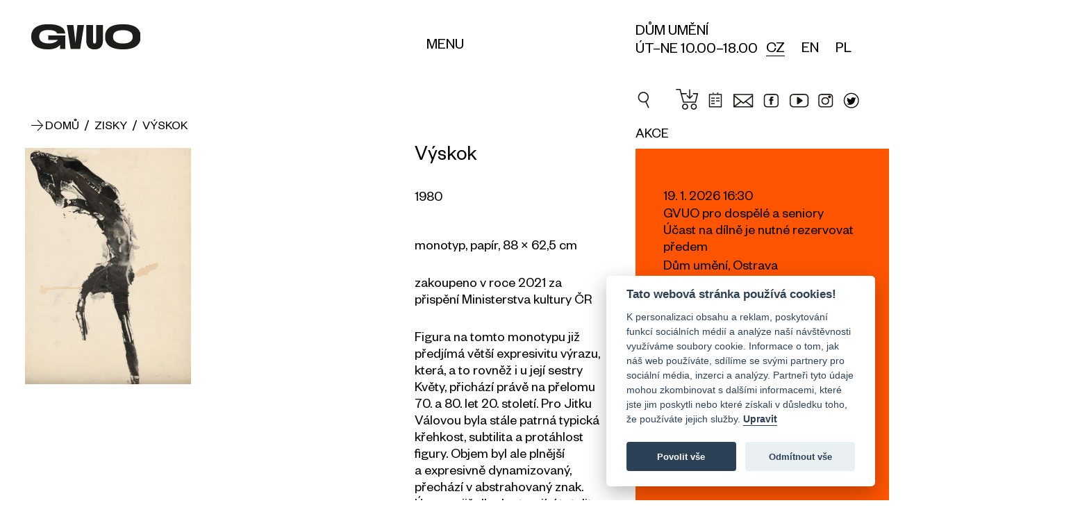

--- FILE ---
content_type: text/html; charset=UTF-8
request_url: https://gvuo.cz/zisky/valova-jitka-vyskok_ng177
body_size: 12177
content:
<!DOCTYPE html><html lang="cs" class="js_ajax_web"><head><meta charset="utf-8"><meta property="og:title" content="Válová, Jitka / Výskok"><meta property="og:description" content="monotyp, papír, 88 × 62,5 cm"><meta property="og:site_name" content="https://gvuo.cz"><meta property="og:url" content="https://gvuo.cz/zisky/valova-jitka-vyskok_ng177"><meta property="og:image" content="https://gvuo.cz/img/logo_fb.jpg"><meta property="og:type" content="website"><script async src="https://www.googletagmanager.com/gtag/js?id=UA-121044088-1"></script><script>var gtagUA = 'UA-121044088-1';

        window.dataLayer = window.dataLayer || [];

        function gtag() {
            dataLayer.push(arguments);
        }
        gtag('js', new Date());

        gtag('config', gtagUA);</script><meta name="description" content="monotyp, papír, 88 × 62,5 cm"><meta name="robots" content=""><meta name="viewport" content="width=device-width, initial-scale=1"><meta name="theme-color" content="#000000"><meta name="theme-icon-bg" content="#ff5500"><meta name="theme-icon-color" content="#ffffff"><title>Válová, Jitka / Výskok</title><link rel="stylesheet" href="/css/body_loader.css" media="all"><link rel="stylesheet" href="/css/styles.css?v=21" media="all"><link rel="stylesheet" href="/css/cal.css?v=2.57" media="all"><link rel="shortcut icon" href="/img/favicon/favicon.ico" type="image/x-icon"><link rel="apple-touch-icon" sizes="57x57" href="/img/favicon/apple-touch-icon-57x57.png"><link rel="apple-touch-icon" sizes="60x60" href="/img/favicon/apple-touch-icon-60x60.png"><link rel="apple-touch-icon" sizes="72x72" href="/img/favicon/apple-touch-icon-72x72.png"><link rel="apple-touch-icon" sizes="76x76" href="/img/favicon/apple-touch-icon-76x76.png"><link rel="apple-touch-icon" sizes="114x114" href="/img/favicon/apple-touch-icon-114x114.png"><link rel="apple-touch-icon" sizes="120x120" href="/img/favicon/apple-touch-icon-120x120.png"><link rel="apple-touch-icon" sizes="144x144" href="/img/favicon/apple-touch-icon-144x144.png"><link rel="apple-touch-icon" sizes="152x152" href="/img/favicon/apple-touch-icon-152x152.png"><link rel="apple-touch-icon" sizes="180x180" href="/img/favicon/apple-touch-icon-180x180.png"><link rel="icon" type="image/png" href="/img/favicon/favicon-16x16.png" sizes="16x16"><link rel="icon" type="image/png" href="/img/favicon/favicon-32x32.png" sizes="32x32"><link rel="icon" type="image/png" href="/img/favicon/favicon-96x96.png" sizes="96x96"><link rel="icon" type="image/png" href="/img/favicon/android-chrome-192x192.png" sizes="192x192"><meta name="msapplication-square70x70logo" content="/img/favicon/smalltile.png"><meta name="msapplication-square150x150logo" content="/img/favicon/mediumtile.png"><meta name="msapplication-wide310x150logo" content="/img/favicon/widetile.png"><meta name="msapplication-square310x310logo" content="/img/favicon/largetile.png"><link rel="stylesheet" href="https://unpkg.com/leaflet@1.9.4/dist/leaflet.css" integrity="sha256-p4NxAoJBhIIN+hmNHrzRCf9tD/miZyoHS5obTRR9BMY=" crossorigin=""><script src="https://unpkg.com/leaflet@1.9.4/dist/leaflet.js" integrity="sha256-20nQCchB9co0qIjJZRGuk2/Z9VM+kNiyxNV1lvTlZBo=" crossorigin=""></script><script src="https://api.mapy.cz/loader.js"></script><script>Loader.load()</script><script>(function(w, d, s, l, i) {
            w[l] = w[l] || [];
            w[l].push({
                'gtm.start': new Date().getTime(),
                event: 'gtm.js'
            });
            var f = d.getElementsByTagName(s)[0],
                j = d.createElement(s),
                dl = l != 'dataLayer' ? '&l=' + l : '';
            j.async = true;
            j.src =
                'https://www.googletagmanager.com/gtm.js?id=' + i + dl;
            f.parentNode.insertBefore(j, f);
        })(window, document, 'script', 'dataLayer', 'GTM-K9KQRXN');</script><script async src="https://www.googletagmanager.com/gtag/js?id=G-L7P3YFNNM1"></script><script>window.dataLayer = window.dataLayer || []; function gtag(){dataLayer.push(arguments);} gtag('js', new Date()); gtag('config', 'G-L7P3YFNNM1');</script><script type="application/ld+json">{
      "@context": "http://schema.org",
      "@type": "Organization",
      "name" : "Galerie výtvarného umění v Ostravě, p. o.",
      "description" : "monotyp, papír, 88 × 62,5 cm",
      "legalName": "Galerie výtvarného umění v Ostravě, p. o.",
      "vatID": "CZ00373231",
      "url": "https://gvuo.cz/zisky/valova-jitka-vyskok_ng177",
      "sameAs" : [
        "https://www.facebook.com/gvuostrava/?ref=ts",
        "https://www.instagram.com/dum_umeni_gvuo/",
        "https://www.youtube.com/results?search_query=galerie+v%C3%BDtvarn%C3%A9ho+um%C4%9Bn%C3%AD+v+ostrav%C4%9B"
      ],
      "logo": "https://gvuo.cz/zisky/valova-jitka-vyskok_ng177img/logo.svg",
      "image": "https://gvuo.cz/zisky/valova-jitka-vyskok_ng177img/logo.png",
      "address":
          {
          "@type": "PostalAddress",
          "streetAddress": "Poděbradova 1291/12",
          "addressLocality": "Ostrava",
          "postalCode": "702 00",
          "addressCountry": "CZE"
          },
      "email" : "info@gvuo.cz",
      "telephone" : "+420596112566"
    }</script><!-- [if lt IE 9]><script src="http://html5shiv.googlecode.com/svn/trunk/html5.js"></script><script src="http://css3-mediaqueries-js.googlecode.com/svn/trunk/css3-mediaqueries.js"></script><![endif]--><!--[if IE]><script type="text/javascript">var console = { log: function() {} };</script><![endif]--><!--[if gte IE 9]><style type="text/css">.gradients {filter: none;}</style><![endif]  --><style>#mapa * {
        max-width: none !important;
        max-height: none !important;
      }
        /*[data-s3="paymentContainer"] .order_row.s3pi8{
            display: none !important;
        }*/</style><style>.resp-container {
    position: relative;
    overflow: hidden;
    padding-top: 56.25%;
}
.resp-iframe {
    position: absolute;
    top: 0;
    left: 0;
    width: 100%;
    height: 100%;
    border: 0;
}
.form_price {
    float: right;
}</style><link rel="stylesheet" type="text/css" href="/core/system/modules/shopnero/shopnero.css?v=1529338748"><link rel="stylesheet" type="text/css" href="/core/system/modules/m11newsletter/m11newsletter.css?v=1496035978"><link rel="canonical" href="https://www.gvuo.cz/zisky/valova-jitka-vyskok_ng177"><link rel="alternate" hreflang="cs" href="https://www.gvuo.cz/zisky/valova-jitka-vyskok_ng177"><link rel="alternate" hreflang="en" href="https://www.gvuo.cz/en/ziskyen/valova-jitka-jumping-up_ng177"><link rel="alternate" hreflang="pl" href="https://www.gvuo.cz/pl/zisky-pl/valova-jitka_ng177"></head><body data-s3-m100crc="eNozAAAAMQAx"><noscript><iframe src="https://www.googletagmanager.com/ns.html?id=GTM-K9KQRXN" height="0" width="0" style="display:none;visibility:hidden"></iframe></noscript><div class="body_loader "><div class="body_loader_place"><div><div id="cssload-loader"><ul><li></li><li></li><li></li><li></li><li></li><li></li></ul></div><div class="body_loader_text">Načítání obsahu...</div></div></div></div><div class="hidden visible_ml bg_light menu_header " id="mainMenu"><div class="hide_ml menu_header_mobile js_set_page_offset_padding" id="mainMenuMobile"><div><div class="main_wrap body_header_padding "><div class="hd_wrap"><div class="main_wrap no_margin_left_ml no_margin_right"><div class="custom_main_row row flex_items_strech flex_justify_ml"><div class="main_content  no_margin_ml"><nav class="body_header_nav"><div class="row row_fix_lg col_fix_wrap_lg wrap_menu "><div class="col_2x col_4_xm col_6_md col_12_sm"><div class="js_click toggle_active" data-toggle-group="headerNav" data-target="next" data-action="slideToggle"><h3 class="h3 no_padding"><span class="block line_clamp_2 text_medium text_up">O GVUO</span></h3></div><div class="hide_ml"><div class="slim_padding no_padding_bottom"><ul><li><a href="/o-nas" title="O nás">O nás</a></li><li><a href="/tym-gvuo" title="Tým GVUO">Tým GVUO</a></li><li><a href="/dokumenty" title="Dokumenty">Dokumenty</a></li><li><a href="http://www.citem.cz/promus11/index.php?page=catalogue&table=9&params=0%7C0%7C0;1;%277OG%27;0&implicit_order=1&savePrevious=1&spage=catalogue&stable=2&sparams=0%7C%7C&srecsId=&sselect_checked=&simplicit_order=&sconnection_field=promus_id_a&promus_id_a=13&ssavedPrevId=" title="Katalog sbírek">Katalog sbírek</a></li><li><a href="/top100" title="Top 100">Top 100</a></li><li><a href="/zisky" title="Zisky">Zisky</a></li><li><a href="/pro-media" title="Pro média">Pro média</a></li></ul></div></div></div><div class="col_2x col_4_xm col_6_md col_12_sm"><div class="js_click toggle_active" data-toggle-group="headerNav" data-target="next" data-action="slideToggle"><h3 class="h3 no_padding"><span class="block line_clamp_2 text_medium text_up">Výstavy</span></h3></div><div class="hide_ml s3block" data-s3-block="m0content::categoryList::done" data-s3-module="2" data-s3-category="0" data-s3-cols-item-lang="title" data-s3-nosuffix="1" data-s3-noseo="1"><div class="slim_padding no_padding_bottom" data-s3-block-template="m0content::categoryList"><ul data-s3="container"><li data-s3="itemTpl" data-s3-id="2" data-s3-n="1"><a href="/aktualni-vystavy_ec2" title="Aktuální výstavy">Aktuální výstavy</a></li><li data-s3="itemTpl" data-s3-id="4" data-s3-n="2"><a href="/stala-expozice_ec4" title="Stálá expozice">Stálá expozice</a></li><li data-s3="itemTpl" data-s3-id="5" data-s3-n="3"><a href="/pripravovane-vystavy_ec5" title="Připravované výstavy">Připravované výstavy</a></li><li data-s3="itemTpl" data-s3-id="3" data-s3-n="4"><a href="/archiv-vystav_ec3" title="Archiv výstav">Archiv výstav</a></li></ul><ul><li><a href="/virtualni-prohlidky" title="Virtuální prohlídky">Virtuální prohlídky</a></li></ul></div></div></div><div class="col_2x col_4_xm col_6_md col_12_sm"><div class="js_click toggle_active" data-toggle-group="headerNav" data-target="next" data-action="slideToggle"><h3 class="h3 no_padding"><span class="block line_clamp_2 text_medium text_up">Doprovodné programy</span></h3></div><div class="hide_ml"><div class="slim_padding no_padding_bottom"><ul><li><a href="/kalendar-akci" title="Kalendář akcí">Kalendář akcí</a></li><li><a href="/pro-skoly" title="Pro školy">Pro školy</a></li><li><a href="/pro-verejnost" title="Pro veřejnost">Pro veřejnost</a></li></ul></div></div></div><div class="col_2x col_4_xm col_6_md col_12_sm"><div class="js_click toggle_active" data-toggle-group="headerNav" data-target="next" data-action="slideToggle"><h3 class="h3 no_padding"><span class="block line_clamp_2 text_medium text_up">Mohlo by Vás zajímat</span></h3></div><div class="hide_ml"><div class="slim_padding no_padding_bottom"><ul><li><a href="/knihovna" title="Knihovna">Knihovna</a></li><li><a href="/digitalizacni-centrum" title="Digitalizační centrum">Digitalizační centrum</a></li><li><a href="/o-nas#hash6" title="O nás">Kariéra</a></li><li><a href="https://eshop.gvuo.cz" title="E-shop" target="_blank">E-shop</a></li><li><a href="/aktuality" title="Aktuality">Aktuality</a></li></ul></div></div></div><div class="col_2x col_4_xm col_6_md col_12_sm"><div class="js_click toggle_active" data-toggle-group="headerNav" data-target="next" data-action="slideToggle"><h3 class="h3 no_padding"><span class="block line_clamp_2 text_medium text_up">Praktické informace</span></h3></div><div class="hide_ml"><div class="slim_padding no_padding_bottom"><ul><li><a href="/oteviraci-doba-a-vstupne" title="Vstupné a otevírací doba">Vstupné a otevírací doba</a></li><li><a href="/jak-se-k-nam-dostanete" title="Jak se k nám dostanete">Jak se k nám dostanete</a></li><li><a href="/spolecnost-pratel" title="Společnost přátel">Společnost přátel</a></li><li><a href="/partneri" title="Partneři">Partneři</a></li><li><a href="/kontakty" title="Kontakty">Kontakty</a></li><li><a href="/whistleblowing" title="Whistleblowing">Whistleblowing</a></li><li><button type="button" style="font-size: 17px;" data-cc="c-settings" aria-haspopup="dialog">Nastavení cookies</button></li></ul></div></div></div></div></nav></div><div class="main_aside   no_margin_ml "><div class="flex_justify flex_items_end flex_items_stretch_ml inline_flex_md"><div class="js_maxHeight hidden_ml"><a href="/" title="Galerie výtvarného umění v Ostravě" class="text_up"><h3>Domů</h3></a></div><div class="flex_items_end_ml"><div class="body_header_lang js_maxHeight"><div class="lang"><ul data-s3-block="shopnero::langList::done" data-s3-active="active" class="inline_blocks row_fix_xs s3block"><li data-s3="itemTpl" class="relative active disabled_active"><a href="https://www.gvuo.cz/zisky/valova-jitka-vyskok_ng177" data-id="0" title="CZ" class="xs_wrap block icon_left  active ">
CZ
</a></li><li data-s3="itemTpl" class="relative  disabled_active"><a href="https://www.gvuo.cz/en/ziskyen/valova-jitka-jumping-up_ng177" data-id="1" title="EN" class="xs_wrap block icon_left   ">
EN
</a></li><li data-s3="itemTpl" class="relative  disabled_active"><a href="https://www.gvuo.cz/pl/zisky-pl/valova-jitka_ng177" data-id="2" title="PL" class="xs_wrap block icon_left   ">
PL
</a></li></ul></div></div></div></div></div></div></div></div></div></div></div></div><header class="body_header js_page_offset"><div class="bg_fff relative z_index_up"><div class="main_wrap"><div class="hd_wrap"><div class="custom_main_row  row flex_items_strech flex_reverse_"><div class="main_content col_4_ml col_5_md col_6_sm col_5_xs no_margin_ml"><div class="custom_row_fix row"><div class="col_4 col_5_xm col_12_ml "><div class="logo_width_print"><a href="/" title="Galerie výtvarného umění v Ostravě, p. o." class="logo_link no_ajax_link relative"><span class="logo_text js_fix_typography">Galerie výtvarného umění v Ostravě</span><span class="logo_img flex_items_center flex_justify_start"><img src="/img/logo.svg" alt="Logo Galerie výtvarného umění v Ostravě, p. o." class="logo_svg"></span></a></div></div><div class="col_8 col_7_xm flex_items_end "><div class="full_width align_center"><div class="hidden_ml "><button class="menu_button button_menu_desktop text_up relative  toggle_active underline_hover" data-target="id" data-id="mainMenu" data-action="slideToggle" data-bg-close="true" data-main-overlay="true" aria-label="Menu" role="button"><span class=" hidden_ml not_line">Menu</span></button></div></div></div></div></div><div class="main_aside col_8_ml col_7_md col_6_sm col_7_xs no_margin_ml flex_justify_end_md"><div class="flex_justify flex_items_end flex_items_stretch_ml inline_flex_md flex_justify_end_ml"><div class="hidden_ml "><div>Dům umění</div><div>ÚT–NE 10.00–18.00</div></div><div class="flex_justify col_lg row_ml flex_items_center_ml"><div class="hidden_ml"><div class="body_header_lang "><div class="lang"><ul data-s3-block="shopnero::langList::done" data-s3-active="active" class="inline_blocks row_fix_xs s3block"><li data-s3="itemTpl" class="relative active disabled_active"><a href="https://www.gvuo.cz/zisky/valova-jitka-vyskok_ng177" data-id="0" title="CZ" class="xs_wrap block icon_left  active ">
CZ
</a></li><li data-s3="itemTpl" class="relative  disabled_active"><a href="https://www.gvuo.cz/en/ziskyen/valova-jitka-jumping-up_ng177" data-id="1" title="EN" class="xs_wrap block icon_left   ">
EN
</a></li><li data-s3="itemTpl" class="relative  disabled_active"><a href="https://www.gvuo.cz/pl/zisky-pl/valova-jitka_ng177" data-id="2" title="PL" class="xs_wrap block icon_left   ">
PL
</a></li></ul></div></div></div></div><div class="hidden flex_ml flex_items_center_ml"><button class="menu_button text_up relative  js_click toggle_active" data-target="id" data-id="mainMenuMobile" data-action="slideToggle" data-bg-close="true" data-main-overlay="true" aria-label="Menu" role="button"><span class="hidden visible_ml not_line"><span class="transition"></span><span class="transition"></span><span class="transition"></span></span><span class=" hidden_ml not_line">Menu</span></button></div><div class="hidden flex_ml flex_items_center_ml search_menu"><div class="search_form_wrap"><div class="js_search relative"><form action="/" class="search_form relative"><input class="input s3search js_search_input" type="search" placeholder="Vyhledávání"><i class="i_close text_normal transition color_orange_hover"></i></form><div class="js_search_results_wrap absolute bg_fff hidden js_ajax_set"><div class="js_search_results"></div><div class="js_search_count hidden">0</div><div class="js_search_no_result fat_padding sm_wrap align_center color_gray hidden">Vyhledávání neodpovídají žádné výsledky</div><div class="js_product_tpl hidden"><div class="js_search_result js_product relative"><a class="search_p_wrap flex_justify" title="Detail produktu {title}" href="" rel="nofollow"><span class="search_p_img_wrap  no_transition"><img src="/img/loading.svg" alt="{title}" class="search_p_img abs_centered js_lazy_img transition"></span><span class="search_p_caption"><span class="search_p_title  no_transition line_clamp line_clamp_2 no_fix_clamp">{title}</span><span class="search_p_desc  no_transition line_clamp line_clamp_2 no_fix_clamp">{textShort}</span></span></a></div></div><div class="js_catg_tpl hidden"><div class="js_search_result js_catg relative"><a class="search_catg_wrap flex_justify" title="{title}" href="" rel="nofollow"><span class="search_catg_caption"><span class="search_catg_title  no_transition line_clamp line_clamp_2 no_fix_clamp">{text}</span><span class="search_catg_desc no_transition line_clamp line_clamp_2 no_fix_clamp">{title}</span></span></a></div></div></div></div></div><div class="search_wrap flex_center"><button class="search_button flex_center"><i class="i_c2search transition" style="font-size: 28px;"></i></button></div></div></div></div></div></div></div></div></header><main id="main" data-id="ng177" data-title="Válová, Jitka / Výskok"><div class=""><div class="main_wrap"><div class="hd_wrap"><div class="custom_main_row row flex_items_strech"><div class="main_content col_12_ml"><div class="section main_section no_padding"><div class="custom_row_fix row extra_padding no_padding_bottom"><div class="col_12 fat_padding no_padding_bottom"><div><div class="custom_padding_left relative"><div class="absolute left top full_height flex_center"><i class="i_c_arr text_normal transition text_medium breadcrumb_arr"></i></div><div data-s3-block="shopnero::breadcrumbList::done" class="breadcrumb inline_block js_ajax_nav text_up text_medium s3block"><div data-s3-block-template="shopnero::breadcrumbList"><a href="/" title="Domů" class="underline_hover"><span>Domů</span></a><span data-s3="container" itemscope itemtype="http://schema.org/BreadcrumbList"><span data-s3="itemTpl" itemprop="itemListElement" itemscope itemtype="http://schema.org/ListItem" class="text_medium">
 <span class="text_medium">/</span> 
<a itemprop="item" href="https://www.gvuo.cz/zisky" title="Zisky" class="text_medium underline_hover"><span itemprop="name">Zisky</span></a><meta itemprop="position" content="1"></span><span data-s3="itemTpl" itemprop="itemListElement" itemscope itemtype="http://schema.org/ListItem" class="text_medium">
 <span class="text_medium">/</span> 
<a itemprop="item" href="https://www.gvuo.cz/zisky/valova-jitka-vyskok_ng177" title="Výskok" class="text_medium underline_hover"><span itemprop="name">Výskok</span></a><meta itemprop="position" content="2"></span></span></div></div></div></div></div></div></div><div data-s3-block="m0content::detail::done" data-s3-module="82" data-s3-cols-item-lang="title,text,description,term" data-s3-cols-item-gen="img,author" data-s3-related="gallery" data-s3-cols-item-gallery-lang="title" data-s3-cols-item-gallery-gen="img" data-s3-connected="author" data-s3-cols-item-author-lang="text,term" data-s3-cols-item-author-gen="title" class="s3block"><div data-s3-block-template="m0content::detail"><div class="section main_section no_padding_top"><div class="custom_row_fix row"><div class="col_7 col_12_lg col_6_ml col_12_md slim_padding no_padding_bottom"><div class="js_stick_in_parrent"><div class="no_padding_right_md fat_padding no_padding_bottom"><div class="js_move js_slide js_gallery_item" data-target=".gallery_container" data-move="prependTo"><a href="/data/images/c512995b7f0823a4a422e40a3d0a01be61e96e137dfd8.jpg" title="Výskok - 158" class="rectangle rectangle_v2 block full_width img_wrap relative"><img src="/data/images/cache/c512995b7f0823a4a422e40a3d0a01be61e96e137dfd8-w1100.jpg" alt="Výskok" class="abs_left"><span class="hidden">Výskok</span></a></div><div class="js_slider main_slider extra_padding no_padding_top" data-autoplay="3000"><div class="js_container"><div data-s3="galleryContainer" class="gallery_container js_wrapper js_gallery"></div></div><button class="js_next js_maxHeight flex_center news_slider_btn"><i class="i_c_arr text_normal transition"></i></button><button class="js_prev js_maxHeight flex_center news_slider_btn"><i class="i_c_arr text_normal transition inline_block flip_x"></i></button></div></div></div></div><div class="col_5 col_12_lg col_6_ml col_12_md slim_padding no_padding_bottom"><div class="main_wrap no_margin_right no_margin_left_lg news_text js_fix_typography"><h2 class="h2 no_padding text_big">Výskok</h2><div class="extra_padding"><div>1980</div></div><div><p>monotyp, papír, 88 × 62,5 cm</p><p>zakoupeno v roce 2021 za přispění Ministerstva kultury ČR</p><p>Figura na tomto monotypu již předjímá větší expresivitu výrazu, která, a to rovněž i u její sestry Květy, přichází právě na přelomu 70. a 80. let 20. století. Pro Jitku Válovou byla stále patrná typická křehkost, subtilita a protáhlost figury. Objem byl ale plnější a expresivně dynamizovaný, přechází v abstrahovaný znak. Únava z již dlouho trvající totality dovedla obě sestry Válovy v 80. letech k expresivnější tematizaci, kromě Výskoku (starší ještě v roce 1978) to může být například Výkřik, který namalovaly obě po svém v roce 1980. </p><div><br></div></div></div></div></div></div><div class="section main_section"><div class="custom_row_fix row col_fix_lg_wrap "><div class="col_4 col_5_xm hidden_ml slim_pading"></div><div class="col_8 col_7_xm col_12_ml"><div><div><div data-s3="authorContainer" class="row col_fix_wrap"><div data-s3="authorItemTpl" class="col_fix"><h3 class="h3 no_padding text_big">VÁLOVÁ JITKA</h3><div class="fat_padding no_padding_bottom"><div class="custom_auto_col_2 auto_col_1_lg">(1922–2011)
Malířka, kreslířka a grafička. Její tvorba je úzce spjatá s tvorbou jejího dvojčete, sestry Květy Válové. V letech 1945–1950 studovala na VŠUP v Praze u prof. E. Filly. Její výtvarné začátky jsou spojeny s rytectvím skla, jemuž se vyučila v Železném Brodě. Byla kmenovou členkou skupiny Trasa a od roku 1990 i Umělecké besedy. Díla, která vznikala v 60. letech 20. století, jsou řazena do proudu Nové figurace. Jednalo se výhradně o monochromatické kresby, malby a grafiky, které zachycují lidskou figuru v pohybu, jenž lze vnímat až jako dynamický výtvarný znak. Její tvorba byla celoživotně spojená s Kladnem. Jeho průmyslový charakter se stal pro Jitku Válovou námětovou inspirací. Těžkou práci dělníků projektovala do prohnutých a zdeformovaných figur. V jejím díle se setkáváme se symbolikou boje člověka s tíživou situací doby a s vyjádřením nesouhlasu a odporu. Kromě již zmíněných prohýbajících se bytostí je tematickou inspirací i existenciální motiv kalvárie. Již od 60. let se v tvorbě obou sester objevovaly lité kresby, které vznikly jako zhmotnění poslouchané hudební melodie. Obě sestry Válovy tvořily v neoficiálních kruzích. Přelomovou se stala jejich výstava v roce 1983 v Chebu. Od roku 1989 společně vystavovaly v zahraničí a v roce 1994 obdržely za svá díla Herderovu cenu ve Vídni. V roce 2010 udělila Vysoká škola uměleckoprůmyslová Jitce Válové čestný doktorát.</div></div></div></div></div></div></div></div></div></div></div><div class="section main_section  "><div class=""><div class="row custom_slider"><div class="col_4 col_12_sm"></div><div class="col_8 col_12_sm"><div><div data-s3-block="m0content::itemList::done" data-s3-module="82" data-s3-category="1" data-s3-exclude="detail" data-s3-cols-item-lang="title,description,term" data-s3-cols-item-gen="img" data-s3-filter="T.author" data-s3-filter-value="detail" data-s3-noseo="true" data-s3-nosuffix="1" class="s3block"><div data-s3-block-template="m0content::itemList"><div class="fat_padding no_padding_bottom"><div class="js_slider_effect main_slider js_maxHeightSet"><div class="swiper-container"><div data-s3="container" class="swiper-wrapper flex_items_stretch"><div data-s3="itemTpl" data-s3-id="178" data-s3-n="1" class="swiper-slide transition"><div class="custom_slider_wrap col"><div class="fake_slider_img_wrap"><div class="main_slider_img_wrap  absolute transition"><div class="main_slider_img "><img src="/data/images/cache/0bd3cf351757e100e299959d5740a4ff61e16b1c39a31-w888.jpg" alt="litá kresba, inkoust, papír, 84 × 60 cm,  zakoupeno v roce 2021 za přispění Ministerstva kultury ČR" class="abs_left transition swiper-lazy"></div><div class="swiper-lazy-preloader swiper-lazy-preloader-white"></div></div></div><div class="js_maxHeight"><div class="main_slider_text fat_padding no_padding_bottom"><div class="row flex_items_top row_fix_lg flex_nowrap block_xl flex_ml visible_sm"><div><div class="text_big space_no_wrap">1978</div></div><div class=""><h3 class="h3 text_big normal align_left line_clamp line_clamp_2"><span class="block">Figury</span></h3></div></div></div></div><a href="/zisky/valova-jitka-figury_ng178" class="overlay_link"></a></div></div><div data-s3="itemTpl" data-s3-id="184" data-s3-n="2" class="swiper-slide transition"><div class="custom_slider_wrap col"><div class="fake_slider_img_wrap"><div class="main_slider_img_wrap  absolute transition"><div class="main_slider_img "><img src="/data/images/cache/0db7ef176b2d51dea26f9a672e4e843063f7609a33c52-w888.jpg" alt="olej, plátno, 160 × 140,5 cm, zakoupeno v roce 2022 za přispění Ministerstva kultury ČR" class="abs_left transition swiper-lazy"></div><div class="swiper-lazy-preloader swiper-lazy-preloader-white"></div></div></div><div class="js_maxHeight"><div class="main_slider_text fat_padding no_padding_bottom"><div class="row flex_items_top row_fix_lg flex_nowrap block_xl flex_ml visible_sm"><div><div class="text_big space_no_wrap">1969</div></div><div class=""><h3 class="h3 text_big normal align_left line_clamp line_clamp_2"><span class="block">Beznadějně šedé ráno</span></h3></div></div></div></div><a href="/zisky/valova-jitka-beznadejne-sede-rano_ng184" class="overlay_link"></a></div></div><div data-s3="itemTpl" data-s3-id="369" data-s3-n="3" class="swiper-slide transition"><div class="custom_slider_wrap col"><div class="fake_slider_img_wrap"><div class="main_slider_img_wrap  absolute transition"><div class="main_slider_img "><img src="/data/images/cache/eae935475db110f561b016b068ed93306877406d00153-w888.jpg" alt="litá kresba, celox, karton, 70 x 100 cm, získáno darem v roce 2023" class="abs_left transition swiper-lazy"></div><div class="swiper-lazy-preloader swiper-lazy-preloader-white"></div></div></div><div class="js_maxHeight"><div class="main_slider_text fat_padding no_padding_bottom"><div class="row flex_items_top row_fix_lg flex_nowrap block_xl flex_ml visible_sm"><div><div class="text_big space_no_wrap">2008-2009</div></div><div class=""><h3 class="h3 text_big normal align_left line_clamp line_clamp_2"><span class="block">Konvolut kreseb na hudební motivy Leoše Janáčka</span></h3></div></div></div></div><a href="/zisky/konvolut-kreseb-na-hudebni-motivy-leose-janacka_ng369" class="overlay_link"></a></div></div></div></div><button class="js_slider_effect_next js_maxHeight flex_center"><i class="i_c_arr text_normal transition"></i></button><button class="js_slider_effect_prev  js_maxHeight flex_center"><i class="i_c_arr text_normal transition inline_block flip_x"></i></button></div></div></div></div></div></div></div></div></div><div class="section main_section no_padding_top"><div data-s3-block="m0content::itemList::done" data-s3-module="82" data-s3-category="1" data-s3-limit="4" data-s3-cols-item-lang="title,text,term,description,seoUri" data-s3-cols-item-gen="img,author" data-s3-connected="author" data-s3-cols-item-author-gen="title" class="fat_padding no_padding_bottom s3block" data-s3-nosuffix="1" data-s3-noseo="true"><div data-s3-block-template="m0content::itemList"><div data-s3="container" class="row row_fix_lg col_fix_lg_wrap"><div data-s3="itemTpl" data-s3-id="73" class="col_3 col_6_xm col_12_ml col_12_md"><div class="custom_row_fix row col_fix_wrap flex_items_center_ml relative"><div class="col_12 col_fix"><div class="rectangle rectangle_v2 relative img_wrap"><img src="/data/images/cache/7873d5abc32a8cfedf1aa7fdb5bba6a7602e475a1968a-w1100.jpg" alt="Dívka v kožuchu" class="abs_left"></div></div><div class="col_12 col_fix "><div><h2 class="h2 no_padding text_normal align_left">Dívka v kožuchu</h2></div><div class="slim_padding">
nedatováno</div><div class="fat_padding hide_catg3"><a href="/zisky/axentowicz-theodor-divka-v-kozuchu_ng73" title="Více" class="btn">Více<span class="overlay_link"></span></a></div><a href="/zisky/axentowicz-theodor-divka-v-kozuchu_ng73" title="Více" class="overlay_link hidden visible_catg3"></a></div></div></div><div data-s3="itemTpl" data-s3-id="146" class="col_3 col_6_xm col_12_ml col_12_md"><div class="custom_row_fix row col_fix_wrap flex_items_center_ml relative"><div class="col_12 col_fix"><div class="rectangle rectangle_v2 relative img_wrap"><img src="/data/images/cache/8bb30e4d3429eef48022a7500fb37b6a61e53c7b75332-w1100.jpg" alt="Stará erotika" class="abs_left"></div></div><div class="col_12 col_fix "><div><h2 class="h2 no_padding text_normal align_left">Stará erotika</h2></div><div class="slim_padding">
1996</div><div class="fat_padding hide_catg3"><a href="/zisky/balaban-daniel-stara-erotika_ng146" title="Více" class="btn">Více<span class="overlay_link"></span></a></div><a href="/zisky/balaban-daniel-stara-erotika_ng146" title="Více" class="overlay_link hidden visible_catg3"></a></div></div></div><div data-s3="itemTpl" data-s3-id="147" class="col_3 col_6_xm col_12_ml col_12_md"><div class="custom_row_fix row col_fix_wrap flex_items_center_ml relative"><div class="col_12 col_fix"><div class="rectangle rectangle_v2 relative img_wrap"><img src="/data/images/cache/7f9ca058352af70e18d7eb019b34e4b361e1657311978-w1100.jpg" alt="Betonka (Pod haldou)" class="abs_left"></div></div><div class="col_12 col_fix "><div><h2 class="h2 no_padding text_normal align_left">Betonka (Pod haldou)</h2></div><div class="slim_padding">
1983</div><div class="fat_padding hide_catg3"><a href="/zisky/balaban-daniel-betonka-pod-haldou_ng147" title="Více" class="btn">Více<span class="overlay_link"></span></a></div><a href="/zisky/balaban-daniel-betonka-pod-haldou_ng147" title="Více" class="overlay_link hidden visible_catg3"></a></div></div></div><div data-s3="itemTpl" data-s3-id="48" class="col_3 col_6_xm col_12_ml col_12_md"><div class="custom_row_fix row col_fix_wrap flex_items_center_ml relative"><div class="col_12 col_fix"><div class="rectangle rectangle_v2 relative img_wrap"><img src="/data/images/cache/6dc091677fedd63749721718619e944e5e56533a80d74-w1100.jpg" alt="Valašská Madona" class="abs_left"></div></div><div class="col_12 col_fix "><div><h2 class="h2 no_padding text_normal align_left">Valašská Madona</h2></div><div class="slim_padding">
1921</div><div class="fat_padding hide_catg3"><a href="/zisky/bartos-bretislav-valasska-madona_ng48" title="Více" class="btn">Více<span class="overlay_link"></span></a></div><a href="/zisky/bartos-bretislav-valasska-madona_ng48" title="Více" class="overlay_link hidden visible_catg3"></a></div></div></div></div></div></div></div><div class="body_footer"><div class="custom_row_fix row col_fix_lg_wrap"><div class="col_4 col_5_xm col_12_ml "><div data-s3-block="m11newsletter::v1::done" class="newsletter s3block"><div data-s3-block-template="m11newsletter::v1"><h3 class="text_medium text_up no_padding_top h3">Přihlašte se k odběru newsletteru</h3><div class="s3sn"></div><div class="width_auto_ml margin_top_em" data-s3="form"><div class=""><div class="flex_justify flex_no_wrap flex_items_end"><p class="s3msg2 hidden msg bg_invalid">Nesprávný formát e-mailu!</p><p class="s3msg1 hidden msg bg_valid">Vaše adresa byla přidána do databáze. Děkujeme!</p><label class="full_width"><input type="text" class="s3email s3fail input" placeholder="E-mail"></label><button class="s3send btn text_up">Odeslat</button></div></div><div data-s3-block="m150consents::show::done" data-s3-location="locationNewsletter" class="underline_links text_sm s3block"><div data-s3-block-template="m150consents::show"><div data-s3="container"><div data-s3="itemTpl" data-n="1" data-id="2"><p class="s3text s3consentText s3sn" data-id="2" data-s3="m150text"></p><p>Vyplněním e-mailu souhlasíte se zasíláním newsletteru společnosti <span class="inline_block">Galerie výtvarného umění v Ostravě, p. o.</span> Svůj souhlas můžete kdykoliv odvolat v patičce každého <span class="inline_block">e-mailu</span>. <a href="https://www.gvuo.cz/dokumenty/ochrana-osobnich-udaju_dd2" class="inline_block" target="_blank" rel="noopener">Více informací</a></p></div></div></div></div></div></div></div></div><div class="col_8 col_5_xm col_12_ml "><h3 class="text_medium text_up no_padding_top margin_bottom_em h3">MAPA</h3><div id="map" style="width:100%; height:400px;"></div><script type="text/javascript">var map = L.map('map').setView([49.8340247, 18.2867908], 17);
	var marker1 = L.marker([49.8341650, 18.2853997]).addTo(map).bindPopup('<strong>Dokumentační a správní centrum<br>ulice Poděbradova 1291/12').openPopup();;
	var marker2 = L.marker([49.8340247, 18.2867908]).addTo(map).bindPopup('<strong>Výstavní budova Dům umění<br>Jurečkova 1750/9').openPopup();;

	L.tileLayer('https://tile.openstreetmap.org/{z}/{x}/{y}.png', {
    maxZoom: 19,
    attribution: '© <a href="http://www.openstreetmap.org/copyright">OpenStreetMap'
}).addTo(map);

	
	/*
var gvuo1 = SMap.Coords.fromWGS84(18.2853997, 49.8341650);
var gvuo2 = SMap.Coords.fromWGS84(18.2867908, 49.8340247);
var m = new SMap(JAK.gel("mapa"), gvuo1, 17);
m.addDefaultLayer(SMap.DEF_BASE).enable();
m.addDefaultControls();

var layer = new SMap.Layer.Marker();
m.addLayer(layer);
layer.enable();

var card = new SMap.Card();
card.getHeader().innerHTML = "<strong>Dokumentační a správní centrum";
card.getBody().innerHTML = "ulice Poděbradova 1291/12";

var options = { 
    title: "GVUO"
};
var marker = new SMap.Marker(gvuo1, "myMarker", options);
marker.decorate(SMap.Marker.Feature.Card, card);
layer.addMarker(marker);

var card2 = new SMap.Card();
card2.getHeader().innerHTML = "<strong>Výstavní budova Dům umění";
card2.getBody().innerHTML = "Jurečkova 1750/9";

var options2 = { 
    title: "GVUO"
};
var marker2 = new SMap.Marker(gvuo2, "myMarker2", options2);
marker2.decorate(SMap.Marker.Feature.Card, card2);
layer.addMarker(marker2);
*/</script></div></div><div class="hidden">Galerie výtvarného umění v&nbsp;Ostravě <br/>je příspěvkovou organizací zřizovanou Moravskoslezským krajem.</div><div class="flex_justify row_fix above_bottom"><a class=" flex flex_items_center flex_justify_end flex_justify_start_sm " href="https://www.msk.cz/" title="Moravskoslezský kraj" target="_blank"><img src="/img/logo-msk.png" alt="Moravskoslezský kraj" class="body_footer_logo l1"></a><div class="text_sm align_left flex_center"><p>Galerie výtvarného umění v Ostravě <br>je příspěvkovou organizací zřizovanou Moravskoslezským krajem.</p></div><a class="flex flex_items_center flex_justify_end hidden_sm" href="https://www.msk.cz/scripts/detail.php?pgid=3378" title="Příspěvková organizace Moravskoslezkého kraje" target="_blank"><img src="/img/prispevkova-organizace.png" alt="Příspěvková organizace Moravskoslezkého kraje" class="body_footer_logo l2"></a></div><div class="hidden visible_sm"><div class="slim_padding no_padding_bottom flex_justify_end"><img style="margin-top: -0.8em;" src="/img/prispevkova-organizace.png" alt="Příspěvková organizace Moravskoslezkého kraje" class="main_partner_img"></div></div><div class="section bg_light body_footer margin_top_em_sm"><div class="md_wrap extra_padding"><div class="sm_wrap no_padding_left_ml no_padding_right_ml"><div class="body_header_nav_footer"><div class="row row_fix_lg col_fix_wrap_lg wrap_menu "><div class="col_2x col_4_xm col_6_md col_12_sm"><div class="js_click toggle_active" data-toggle-group="headerNav" data-target="next" data-action="slideToggle"><h3 class="h3 no_padding"><span class="block line_clamp_2 text_medium text_up">O GVUO</span></h3></div><div class="hide_ml"><div class="slim_padding no_padding_bottom"><ul><li><a href="/o-nas" title="O nás">O nás</a></li><li><a href="/tym-gvuo" title="Tým GVUO">Tým GVUO</a></li><li><a href="/dokumenty" title="Dokumenty">Dokumenty</a></li><li><a href="http://www.citem.cz/promus11/index.php?page=catalogue&table=9&params=0%7C0%7C0;1;%277OG%27;0&implicit_order=1&savePrevious=1&spage=catalogue&stable=2&sparams=0%7C%7C&srecsId=&sselect_checked=&simplicit_order=&sconnection_field=promus_id_a&promus_id_a=13&ssavedPrevId=" title="Katalog sbírek">Katalog sbírek</a></li><li><a href="/top100" title="Top 100">Top 100</a></li><li><a href="/zisky" title="Zisky">Zisky</a></li><li><a href="/pro-media" title="Pro média">Pro média</a></li></ul></div></div></div><div class="col_2x col_4_xm col_6_md col_12_sm"><div class="js_click toggle_active" data-toggle-group="headerNav" data-target="next" data-action="slideToggle"><h3 class="h3 no_padding"><span class="block line_clamp_2 text_medium text_up">Výstavy</span></h3></div><div class="hide_ml s3block" data-s3-block="m0content::categoryList::done" data-s3-module="2" data-s3-category="0" data-s3-cols-item-lang="title" data-s3-nosuffix="1" data-s3-noseo="1"><div class="slim_padding no_padding_bottom" data-s3-block-template="m0content::categoryList"><ul data-s3="container"><li data-s3="itemTpl" data-s3-id="2" data-s3-n="1"><a href="/aktualni-vystavy_ec2" title="Aktuální výstavy">Aktuální výstavy</a></li><li data-s3="itemTpl" data-s3-id="4" data-s3-n="2"><a href="/stala-expozice_ec4" title="Stálá expozice">Stálá expozice</a></li><li data-s3="itemTpl" data-s3-id="5" data-s3-n="3"><a href="/pripravovane-vystavy_ec5" title="Připravované výstavy">Připravované výstavy</a></li><li data-s3="itemTpl" data-s3-id="3" data-s3-n="4"><a href="/archiv-vystav_ec3" title="Archiv výstav">Archiv výstav</a></li></ul><ul><li><a href="/virtualni-prohlidky" title="Virtuální prohlídky">Virtuální prohlídky</a></li></ul></div></div></div><div class="col_2x col_4_xm col_6_md col_12_sm"><div class="js_click toggle_active" data-toggle-group="headerNav" data-target="next" data-action="slideToggle"><h3 class="h3 no_padding"><span class="block line_clamp_2 text_medium text_up">Doprovodné programy</span></h3></div><div class="hide_ml"><div class="slim_padding no_padding_bottom"><ul><li><a href="/kalendar-akci" title="Kalendář akcí">Kalendář akcí</a></li><li><a href="/pro-skoly" title="Pro školy">Pro školy</a></li><li><a href="/pro-verejnost" title="Pro veřejnost">Pro veřejnost</a></li></ul></div></div></div><div class="col_2x col_4_xm col_6_md col_12_sm"><div class="js_click toggle_active" data-toggle-group="headerNav" data-target="next" data-action="slideToggle"><h3 class="h3 no_padding"><span class="block line_clamp_2 text_medium text_up">Mohlo by Vás zajímat</span></h3></div><div class="hide_ml"><div class="slim_padding no_padding_bottom"><ul><li><a href="/knihovna" title="Knihovna">Knihovna</a></li><li><a href="/digitalizacni-centrum" title="Digitalizační centrum">Digitalizační centrum</a></li><li><a href="/o-nas#hash6" title="O nás">Kariéra</a></li><li><a href="https://eshop.gvuo.cz" title="E-shop" target="_blank">E-shop</a></li><li><a href="/aktuality" title="Aktuality">Aktuality</a></li></ul></div></div></div><div class="col_2x col_4_xm col_6_md col_12_sm"><div class="js_click toggle_active" data-toggle-group="headerNav" data-target="next" data-action="slideToggle"><h3 class="h3 no_padding"><span class="block line_clamp_2 text_medium text_up">Praktické informace</span></h3></div><div class="hide_ml"><div class="slim_padding no_padding_bottom"><ul><li><a href="/oteviraci-doba-a-vstupne" title="Vstupné a otevírací doba">Vstupné a otevírací doba</a></li><li><a href="/jak-se-k-nam-dostanete" title="Jak se k nám dostanete">Jak se k nám dostanete</a></li><li><a href="/spolecnost-pratel" title="Společnost přátel">Společnost přátel</a></li><li><a href="/partneri" title="Partneři">Partneři</a></li><li><a href="/kontakty" title="Kontakty">Kontakty</a></li><li><a href="/whistleblowing" title="Whistleblowing">Whistleblowing</a></li><li><button type="button" style="font-size: 17px;" data-cc="c-settings" aria-haspopup="dialog">Nastavení cookies</button></li></ul></div></div></div></div></div><div class="slim_padding align_right"><a href="/mapa-stranek" title="Mapa stránek" class="underline_hover">Mapa stránek</a></div></div></div></div></div></div><aside class="main_aside hidden_ml"><div class="js_stick_in_parrent"><div class="fat_padding "><div class="js_maxHeight multimedia_bar relative"><div class="flex_justify_end relative" style="font-size: 28px;"><div class="search_form_wrap"><div class="js_search relative"><form action="/" class="search_form relative"><input class="input s3search js_search_input" type="search" placeholder="Vyhledávání"><i class="i_close text_normal transition color_orange_hover"></i></form><div class="js_search_results_wrap absolute bg_fff hidden js_ajax_set"><div class="js_search_results"></div><div class="js_search_count hidden">0</div><div class="js_search_no_result fat_padding sm_wrap align_center color_gray hidden">Vyhledávání neodpovídají žádné výsledky</div><div class="js_product_tpl hidden"><div class="js_search_result js_product relative"><a class="search_p_wrap flex_justify" title="Detail produktu {title}" href="" rel="nofollow"><span class="search_p_img_wrap  no_transition"><img src="/img/loading.svg" alt="{title}" class="search_p_img abs_centered js_lazy_img transition"></span><span class="search_p_caption"><span class="search_p_title  no_transition line_clamp line_clamp_2 no_fix_clamp">{title}</span><span class="search_p_desc  no_transition line_clamp line_clamp_2 no_fix_clamp">{textShort}</span></span></a></div></div><div class="js_catg_tpl hidden"><div class="js_search_result js_catg relative"><a class="search_catg_wrap flex_justify" title="{title}" href="" rel="nofollow"><span class="search_catg_caption"><span class="search_catg_title  no_transition line_clamp line_clamp_2 no_fix_clamp">{text}</span><span class="search_catg_desc no_transition line_clamp line_clamp_2 no_fix_clamp">{title}</span></span></a></div></div></div></div></div><div class="search_wrap flex_center"><button class="search_button flex_center"><i class="i_c2search transition" style="font-size: 28px;"></i></button></div><div class="inline_flex flex_justify_between flex_items_center row_fix_sm row_fix_sm_custom color_orange_hover_links" style="z-index: 1000001"><div><a href="/objednavka" title="Objednávka"><i class="i_c2cart cart_link"></i></a></div><div data-s3-block="m0content::categoryList::done" data-s3-module="2" data-s3-id="2" data-s3-cols-item-lang="title" data-s3-nosuffix="1" class="s3block"><div data-s3-block-template="m0content::categoryList" data-s3-noseo="1"><div data-s3="container"><div data-s3="itemTpl" data-s3-id="2" data-s3-n="1" class="hidden visible_first"><a href="/aktualni-vystavy_ec2" title="Aktuální výstavy"><i class="i_c2list"></i></a></div><div data-s3="itemTpl" data-s3-id="4" data-s3-n="2" class="hidden visible_first"><a href="/stala-expozice_ec4" title="Stálá expozice"><i class="i_c2list"></i></a></div><div data-s3="itemTpl" data-s3-id="5" data-s3-n="3" class="hidden visible_first"><a href="/pripravovane-vystavy_ec5" title="Připravované výstavy"><i class="i_c2list"></i></a></div><div data-s3="itemTpl" data-s3-id="3" data-s3-n="4" class="hidden visible_first"><a href="/archiv-vystav_ec3" title="Archiv výstav"><i class="i_c2list"></i></a></div></div></div></div><div><a href="https://www.gvuo.cz/kontakty#contactformular" title="Napište nám"><i class="i_c2mail"></i></a></div><div><a href="https://www.facebook.com/gvuostrava/?ref=ts" title="Facebook - Galerie výtvarného umění v Ostravě, p. o."><i class="i_c2fb"></i></a></div><div><a href="https://www.youtube.com/results?search_query=galerie+v%C3%BDtvarn%C3%A9ho+um%C4%9Bn%C3%AD+v+ostrav%C4%9B" title="Youtube - Galerie výtvarného umění v Ostravě, p. o."><i class="i_c2yt"></i></a></div><div><a href="https://www.instagram.com/dum_umeni_gvuo/" title="Instagram - Galerie výtvarného umění v Ostravě, p. o."><i class="i_c2insta"></i></a></div><div><a href="https://twitter.com/gvuo_dum_umeni" title="Twitter - Galerie výtvarného umění v Ostravě, p. o."><i class="i_c2twitter"></i></a></div></div></div></div></div><div><div class="fat_padding" style="padding-bottom: 11px"><h3 class="h3 no_padding text_up text_medium">Akce</h3></div><div><div class="bg_orange aside_event"><div class="relative z_index_up"><div data-s3-block="m0content::itemList::done" data-s3-module="12" data-s3-category="1" data-s3-limit="5" data-s3-cols-item-lang="title,shortText,place,perex,link" data-s3-cols-item-gen="date" data-s3-nosuffix="1" id="ajax_action_load" data-s3-term="T.date" data-s3-term-type="future" data-s3-noseo="1" class="s3block"><div data-s3-block-template="m0content::itemList" class="action_container"><div data-s3="container" class="col_fix_wrap"><div data-s3="itemTpl" data-s3-id="946" data-s3-n="1" class="col_fix no_padding_bottom"><div class="relative"><a href="/aktuality/gvuo-pro-dospele-a-seniory-37_nd925" title="" class="overlay_link action_link"></a><div class="text_medium">19. 1. 2026 16:30</div><h3 class="h3 no_padding text_normal">GVUO pro dospělé a seniory</h3><div class="text_normal line_clamp line_clamp_3 no_fix_clamp">
Účast na dílně je nutné rezervovat předem</div><div class="text_normal col_fix_xs no_padding_bottom">Dům umění, Ostrava</div></div></div><div data-s3="itemTpl" data-s3-id="935" data-s3-n="2" class="col_fix no_padding_bottom"><div class="relative"><a href="/aktuality/gvuo-pro-nejmensi-57_nd914" title="" class="overlay_link action_link"></a><div class="text_medium">20. 1. 2026 15:30</div><h3 class="h3 no_padding text_normal">GVUO pro nejmenší</h3><div class="text_normal line_clamp line_clamp_3 no_fix_clamp">
Účast na dílně je nutné rezervovat předem</div><div class="text_normal col_fix_xs no_padding_bottom">Dům umění, Ostrava</div></div></div><div data-s3="itemTpl" data-s3-id="923" data-s3-n="3" class="col_fix no_padding_bottom"><div class="relative"><a href="/aktuality/zvire-ve-stredoveku-nove-poznatky_nd902" title="" class="overlay_link action_link"></a><div class="text_medium">20. 1. 2026 16:30</div><h3 class="h3 no_padding text_normal">Zvíře ve středověku – nové poznatky</h3><div class="text_normal line_clamp line_clamp_3 no_fix_clamp">
Účast na přednášce je nutné rezervovat předem</div><div class="text_normal col_fix_xs no_padding_bottom">Dům umění, Ostrava</div></div></div><div data-s3="itemTpl" data-s3-id="938" data-s3-n="4" class="col_fix no_padding_bottom"><div class="relative"><a href="/aktuality/gvuo-pro-nejmensi-60_nd917" title="" class="overlay_link action_link"></a><div class="text_medium">21. 1. 2026 14:30</div><h3 class="h3 no_padding text_normal">GVUO pro nejmenší</h3><div class="text_normal line_clamp line_clamp_3 no_fix_clamp">
Účast na dílně je nutné rezervovat předem</div><div class="text_normal col_fix_xs no_padding_bottom">Dům umění, Ostrava</div></div></div><div data-s3="itemTpl" data-s3-id="941" data-s3-n="5" class="col_fix no_padding_bottom"><div class="relative"><a href="/aktuality/gvuo-pro-deti-69_nd920" title="" class="overlay_link action_link"></a><div class="text_medium">22. 1. 2026 16:00</div><h3 class="h3 no_padding text_normal">GVUO pro děti</h3><div class="text_normal line_clamp line_clamp_3 no_fix_clamp">
Účast na dílně je nutné rezervovat předem</div><div class="text_normal col_fix_xs no_padding_bottom">Dům umění, Ostrava</div></div></div></div><div class="flex_justify_end extra_padding no_padding_bottom"><div class="row_fix_md"><a href="/kalendar-akci" title="Kalendář akcí" class="text_medium text_up underline_hover js_ajax">Více</a></div></div></div></div></div></div></div></div></div></aside></div></div></div></div><div class="javascript" data-js="/core/system/modules/shopnero/shopnero.js?v=1529338748"></div><div class="javascript" data-js="/core/system/modules/m11newsletter/m11newsletter.js?v=1496035978" data-id="11"></div></main><div class="opacity05 text_sm js_scroll_top_btn_treshold"><div class="main_wrap"><div class="hd_wrap"><div class="f_copy row row_fix slim_padding align_center"><div class="col_6 col_12_ml align_left align_center_ml">© 2017 Galerie výtvarného umění v Ostravě, p. o.</div><div class="col_6 col_12_ml align_right align_center_ml">Designed by <a href="http://burgrova.tumblr.com/" title="zburgrova@icloud.com" target="_blank">burgrova.tumblr.com</a>     Developed by <a href="https://www.ollero.cz/" target="_blank" title="Ollero" class="text_up">Ollero</a></div></div></div></div></div><div><div class="pswp" tabindex="-1" role="dialog" aria-hidden="true" data-share-fb="Sdílet na Facebooku" data-share-mail="Sdílený obrázek z webu" data-download="Stáhnout obrázek"><div class="pswp__bg"></div><div class="pswp__scroll-wrap"><div class="pswp__container"><div class="pswp__item"></div><div class="pswp__item"></div><div class="pswp__item"></div></div><div class="pswp__ui pswp__ui--hidden"><div class="pswp__top-bar"><div class="pswp__counter"></div><button class="pswp__button pswp__button--close" title="Zavřít (Esc)"></button><button class="pswp__button pswp__button--share" title="Sdílet"></button><button class="pswp__button pswp__button--fs" title="Na celou obrazovku"></button><button class="pswp__button pswp__button--zoom" title="Přiblížit / Oddálit"></button><div class="pswp__preloader"><div class="pswp__preloader__icn"><div class="pswp__preloader__cut"><div class="pswp__preloader__donut"></div></div></div></div></div><div class="pswp__share-modal pswp__share-modal--hidden pswp__single-tap"><div class="pswp__share-tooltip"></div></div><button class="pswp__button pswp__button--arrow--left" title="Předchozí"></button><button class="pswp__button pswp__button--arrow--right" title="Další"></button><div class="pswp__caption"><div class="pswp__caption__center"></div></div></div></div></div><div class="msg bg_invalid ajax_error_msg ajax_error_network hidden">Došlo ke ztrátě připojení.</div><div class="msg bg_invalid ajax_error_msg ajax_error_404 hidden">Požadovaná stránka neexistuje</div><div class="msg bg_invalid ajax_error_msg ajax_error_500 hidden">Došlo k chybě na serveru.</div><div class="msg bg_invalid ajax_error_msg ajax_error_parse_failed hidden">Došlo k chybě při parsování dat.</div><div class="msg bg_invalid ajax_error_msg ajax_error_timeout hidden">Vypršel časový limit požadavku</div><div class="msg bg_invalid ajax_error_msg ajax_error_abort hidden">Požadavek byl přerušen.</div><div class="msg bg_invalid js_counter_min_val_err hidden">Minimální možná hodnota je <span></span></div><div class="msg bg_invalid js_counter_max_val_err hidden">Maximální možná hodnota je <span></span></div><div class="msg bg_invalid js_no_local_storage_msg hidden">Používáte prohlížeč v režimu, který nepodporuje ukládání dat v Local Storage. Některé funkce aplikace mohou být nedostupné. <span></span></div><div class="msg bg_invalid js_order_fail hidden">Vyskytla se neočekávaná chyba při zpracování objednávky. Zkuste, prosím, odeslání objednávky zopakovat později. <span></span></div><div class="msg bg_invalid invaild js_copy_link_msg hidden">Odkaz se nepodařilo zkopírovat.</div><div class="msg bg_valid valid js_copy_link_msg hidden">Odkaz byl zkopírován do schránky. <a class="block text_sm underline" href="/" title="Zkopírovaný odkaz" rel="nofollow">Zkopírovaný odkaz</a></div></div><script type="text/javascript" src="/core/system/com/mon/dist/js/0.jquery-3.2.1.min.js?v=1.2"></script><script type="text/javascript" src="/core/system/com/mon/dist/js/0.jquery-ui.min.js?v=1.2"></script><script type="text/javascript" src="/core/system/com/mon/dist/js/1.anime.min.js?v=1.2"></script><script type="text/javascript" src="/core/system/com/mon/dist/js/1.blazy.min.js?v=1.2"></script><script type="text/javascript" src="/core/system/com/mon/dist/js/1.favico.js?v=1.2"></script><script type="text/javascript" src="/core/system/com/mon/dist/js/1.featherlight.min.js?v=1.2"></script><script type="text/javascript" src="/core/system/com/mon/dist/js/1.imagesloaded.pkgd.min.js?v=1.2"></script><script type="text/javascript" src="/core/system/com/mon/dist/js/1.jq-ajax-progress.min.js?v=1.2"></script><script type="text/javascript" src="/core/system/com/mon/dist/js/1.jquery.adaptive-backgrounds.min.js?v=1.2"></script><script type="text/javascript" src="/core/system/com/mon/dist/js/1.jquery.history.js?v=1.2"></script><script type="text/javascript" src="/core/system/com/mon/dist/js/1.jquery.number.min.js?v=1.2"></script><script type="text/javascript" src="/core/system/com/mon/dist/js/1.jquery.numeric-min.js?v=1.2"></script><script type="text/javascript" src="/core/system/com/mon/dist/js/1.jquery.star-rating-svg.min.js?v=1.2"></script><script type="text/javascript" src="/core/system/com/mon/dist/js/1.maplace.min.js?v=1.2"></script><script type="text/javascript" src="/core/system/com/mon/dist/js/1.markerclusterer.js?v=1.2"></script><script type="text/javascript" src="/core/system/com/mon/dist/js/1.masonry.pkgd.min.js?v=1.2"></script><script type="text/javascript" src="/core/system/com/mon/dist/js/1.modernizr.js?v=1.2"></script><script type="text/javascript" src="/core/system/com/mon/dist/js/1.photoswipe-ui-default.min.js?v=1.2"></script><script type="text/javascript" src="/core/system/com/mon/dist/js/1.photoswipe.min.js?v=1.2"></script><script type="text/javascript" src="/core/system/com/mon/dist/js/1.select2.full.min.js?v=1.2"></script><script type="text/javascript" src="/core/system/com/mon/dist/js/1.slideout.min.js?v=1.2"></script><script type="text/javascript" src="/core/system/com/mon/dist/js/1.sticky-kit.min.js?v=1.2"></script><script type="text/javascript" src="/core/system/com/mon/dist/js/1.swiper.jquery.min.js?v=1.2"></script><script type="text/javascript" src="/core/system/com/mon/dist/js/3.extend.js?v=1.2"></script><script type="text/javascript" src="/core/system/com/mon/dist/js/6.order.js?v=1.2"></script><script type="text/javascript" src="/core/system/com/mon/dist/js/9.common.js?v=1.2"></script><script src="/js/custom.js?v=2"></script><script src="/js/system/1.isotope.pkgd.min.js"></script><script async defer src="https://maps.googleapis.com/maps/api/js?libraries=geometry,places&callback=initMap&key=AIzaSyBvml37KL-wreyVKpgjOf-4JXnmxwetWKU" type="text/javascript"></script><script>$(document).ready(function (){
  $('form.s3step1col2 input[type=text]').prop("disabled",true);
  $('form.s3step1col2 input[type=tel]').prop("disabled",true);
  $('form.s3step1col2 select').prop("disabled",true);
})</script><script type="text/javascript" src="/core/system/modules/shopnero/shopnero.js?v=1529338748"></script><script type="text/javascript" src="/core/system/modules/m11newsletter/m11newsletter.js?v=1496035978" data-id="11"></script></body></html>

--- FILE ---
content_type: text/css
request_url: https://gvuo.cz/css/styles.css?v=21
body_size: 189
content:
/* loader style */

@import url('body_loader.css');


/* fonts links */

@import url('/css/system/ext_fontawesome.min.css');
@import url('fonts.css');


/* reset and common styles */

@import url('/css/system/common.css?v=2.5');
@import url('/css/system/common_xl.css') screen and (max-width: 1799px);
@import url('/css/system/common_xm.css') screen and (max-width: 1559px);
@import url('/css/system/common_lg.css') screen and (max-width: 1200px);
@import url('/css/system/common_ml.css') screen and (max-width: 980px);
@import url('/css/system/common_md.css') screen and (max-width: 767px);
@import url('/css/system/common_sm.css') screen and (max-width: 660px);
@import url('/css/system/common_xs.css') screen and (max-width: 359px);
@import url('/css/system/common_landscape.css') screen and (orientation:landscape) and (max-width: 767px) and (min-width: 420px);


/* external libs */

@import url('/css/system/ext_swiper.min.css');
@import url('/css/system/ext_jquery-ui.min.css');
@import url('/css/system/ext_jquery-ui.structure.min.css');
@import url('/css/system/ext_animate.css');
@import url('/css/system/ext_select2.min.css');
@import url('/css/system/ext_photoswipe.css');

/* icons */
@import url('icons.css');

/* colors */

@import url('colors.css');

/* forms */

@import url('forms.css');

/* basic layout styles */

@import url('flex.css');

@import url('layout.css');
@import url('layout_xl.css') screen and (max-width: 1799px);
@import url('layout_xm.css') screen and (max-width: 1559px);
@import url('layout_lg.css') screen and (max-width: 1200px);
@import url('layout_ml.css') screen and (max-width: 980px);
@import url('layout_md.css') screen and (max-width: 767px);
@import url('layout_sm.css') screen and (max-width: 660px);
@import url('layout_xs.css') screen and (max-width: 359px);
@import url('layout_landscape.css') screen and (orientation:landscape) and (max-width: 767px);

/* default custom styles */

@import url('custom.css');
@import url('custom_xl.css') screen and (max-width: 1799px);
@import url('custom_xm.css') screen and (max-width: 1559px);
@import url('custom_lg.css') screen and (max-width: 1200px);
@import url('custom_ml.css') screen and (max-width: 980px);
@import url('custom_md.css') screen and (max-width: 767px);
@import url('custom_sm.css') screen and (max-width: 660px);
@import url('custom_xs.css') screen and (max-width: 359px);
@import url('custom_landscape.css') screen and (orientation:landscape) and (max-width: 767px);

@import url('order.css');
@import url('order_xl.css') screen and (max-width: 1799px);
@import url('order_xm.css') screen and (max-width: 1559px);
@import url('order_lg.css') screen and (max-width: 1200px);
@import url('order_ml.css') screen and (max-width: 980px);
@import url('order_md.css') screen and (max-width: 767px);
@import url('order_sm.css') screen and (max-width: 660px);
@import url('order_xs.css') screen and (max-width: 359px);
@import url('order_landscape.css') screen and (orientation:landscape) and (max-width: 767px);


@import url('/css/system/common_print.css') print;
@import url('print.css') print;


--- FILE ---
content_type: text/css
request_url: https://gvuo.cz/css/system/common_lg.css
body_size: 1104
content:
.inline_flex_lg {
    display: -webkit-box;
    display: -moz-box;
    display: -ms-inline-flexbox;
    display: -webkit-inline-flex;
    display: inline-flex;
}

.col_lg {
    -ms-flex: 0 1 auto;
    -webkit-box-flex: 0;
    flex: 0 1 auto;
    -ms-flex-direction: column;
    -webkit-box-orient: vertical;
    -webkit-box-direction: normal;
    flex-direction: column;
    -ms-flex-wrap: wrap;
    flex-wrap: wrap;
}

.row_lg {
    -ms-flex: 0 1 auto;
    -webkit-box-flex: 0;
    flex: 0 1 auto;
    -ms-flex-direction: row;
    -webkit-box-orient: horizontal;
    -webkit-box-direction: normal;
    flex-direction: row;
    -ms-flex-wrap: wrap;
    flex-wrap: wrap;
}
.flex_auto_col_lg,
.flex_row_strech_lg {
    -ms-flex: 0 1 auto;
    -webkit-box-flex: 0;
    flex: 0 1 auto;
    -ms-flex-direction: row;
    -webkit-box-orient: horizontal;
    -webkit-box-direction: normal;
    flex-direction: row;
    -ms-flex-wrap: wrap;
    flex-wrap: wrap;
} 

.flex_justify_start_lg,
.flex_justify_center_lg,
.flex_justify_end_lg,
.flex_justify_around_lg,
.flex_justify_between_lg,
.flex_items_start_lg,
.flex_items_center_lg,
.flex_items_end_lg,
.flex_items_stretch_lg,
.flex_items_baseline_lg,
.flex_auto_col_lg,
.flex_justify_lg,
.flex_row_strech_lg,
.flex_lg {
    box-sizing: border-box;
    display: -ms-flexbox;
    display: -webkit-box;
    display: flex;
}

.flex_wrap_lg {
    -ms-flex-wrap: wrap;
    flex-wrap: wrap;
}

.flex_nowrap_lg {
    -ms-flex-wrap: nowrap;
    flex-wrap: nowrap;
}

.flex_reverse_lg,
.flex_reverse_odd_lg:nth-child(odd),
.flex_reverse_even_lg:nth-child(even),
.row.reverse_lg {
    -ms-flex-direction: row-reverse;
    -webkit-box-orient: horizontal;
    -webkit-box-direction: reverse;
    flex-direction: row-reverse;
}
.col.flex_reverse_lg,
.col.flex_reverse_odd_lg:nth-child(odd),
.col.flex_reverse_even_lg:nth-child(even),
.col.reverse_lg {
    -ms-flex-direction: column-reverse;
    -webkit-box-orient: vertical;
    -webkit-box-direction: reverse;
    flex-direction: column-reverse;
}

.row.reverse_none_lg {
    -ms-flex-direction: row;
    -webkit-box-orient: horizontal;
    -webkit-box-direction: normal;
    flex-direction: row;
}

.col.reverse_none_lg {
    -ms-flex-direction: column;
    -webkit-box-orient: vertical;
    -webkit-box-direction: normal;
    flex-direction: column;
}


.flex_justify_start_lg {
    -ms-flex-pack: start;
    -webkit-box-pack: start;
    justify-content: flex-start;
}

.flex_justify_center_lg {
    -ms-flex-pack: center;
    -webkit-box-pack: center;
    justify-content: center;
}

.flex_justify_end_lg {
    -ms-flex-pack: end;
    -webkit-box-pack: end;
    justify-content: flex-end;
}

.flex_justify_around_lg {
    -ms-flex-pack: distribute;
    justify-content: space-around;
}

.flex_justify_lg,
.flex_auto_col_lg,
.flex_row_strech_lg,
.flex_justify_between_lg {
    -ms-flex-pack: justify;
    -webkit-box-pack: justify;
    justify-content: space-between;
}

.flex_items_start_lg {
    -ms-flex-align: start;
    -webkit-box-align: start;
    align-items: flex-start;
}

.flex_items_center_lg {
    -ms-flex-align: center;
    -webkit-box-align: center;
    align-items: center;
}

.flex_items_end_lg {
    -ms-flex-align: end;
    -webkit-box-align: end;
    align-items: flex-end;
}

.flex_items_stretch_lg {
    -webkit-align-items: stretch;
    -ms-flex-align: stretch;
    align-items: stretch;
}

.flex_items_baseline_lg {
    -webkit-align-items: baseline;
    -ms-flex-align: baseline;
    align-items: baseline;
}

.flex_auto_col_lg > *,
.flex_row_strech_lg > * {
    -webkit-box-ordinal-group: 1;
    -moz-box-ordinal-group: 1;
    -webkit-order: 0;
    -ms-flex-order: 0;
    order: 0;
    -webkit-box-flex: 1;
    -moz-box-flex: 1;
    -webkit-flex: 1 1 auto;
    -ms-flex: 1 1 auto;
    flex: 1 1 auto;
    -webkit-align-self: auto;
    -ms-flex-item-align: auto;
    align-self: auto;
}

.flex_auto_col_lg > li:last-of-type > *,
.flex_row_strech_lg > li:last-of-type > *,
.flex_justify_between_lg > li:last-of-type > *,
.flex_justify_lg > li:last-of-type > * {
    padding-right: 0 !important;
}

.flex_auto_col_lg > li:first-of-type > *,
.flex_row_strech_lg > li:first-of-type > *,
.flex_justify_between_lg > li:first-of-type > *,
.flex_justify_lg > li:first-of-type > * {
    padding-left: 0 !important;
}




.col_1_lg {
    -ms-flex-preferred-size: 8.333% !important;
    flex-basis: 8.333% !important;
    max-width: 8.333% !important;
}

.col_2_lg {
    -ms-flex-preferred-size: 16.667% !important;
    flex-basis: 16.667% !important;
    max-width: 16.667% !important;
}

.col_3_lg {
    -ms-flex-preferred-size: 25% !important;
    flex-basis: 25% !important;
    max-width: 25% !important;
}

.col_4_lg {
    -ms-flex-preferred-size: 33.333% !important;
    flex-basis: 33.333% !important;
    max-width: 33.333% !important;
}

.col_5_lg {
    -ms-flex-preferred-size: 41.667% !important;
    flex-basis: 41.667% !important;
    max-width: 41.667% !important;
}

.col_6_lg {
    -ms-flex-preferred-size: 50% !important;
    flex-basis: 50% !important;
    max-width: 50% !important;
}

.col_7_lg {
    -ms-flex-preferred-size: 58.333% !important;
    flex-basis: 58.333% !important;
    max-width: 58.333% !important;
}

.col_8_lg {
    -ms-flex-preferred-size: 66.667% !important;
    flex-basis: 66.667% !important;
    max-width: 66.667% !important;
}

.col_9_lg {
    -ms-flex-preferred-size: 75% !important;
    flex-basis: 75% !important;
    max-width: 75% !important;
}

.col_10_lg {
    -ms-flex-preferred-size: 83.333% !important;
    flex-basis: 83.333% !important;
    max-width: 83.333% !important;
}

.col_11_lg {
    -ms-flex-preferred-size: 91.667% !important;
    flex-basis: 91.667% !important;
    max-width: 91.667% !important;
}

.col_12_lg {
    -ms-flex-preferred-size: 100% !important;
    flex-basis: 100% !important;
    max-width: 100% !important;
}

.col_offset_1_lg {
    margin-left: 8.333% !important;
}

.col_offset_2_lg {
    margin-left: 16.667% !important;
}

.col_offset_3_lg {
    margin-left: 25% !important;
}

.col_offset_4_lg {
    margin-left: 33.333% !important;
}

.col_offset_5_lg {
    margin-left: 41.667% !important;
}

.col_offset_6_lg {
    margin-left: 50% !important;
}

.col_offset_7_lg {
    margin-left: 58.333% !important;
}

.col_offset_8_lg {
    margin-left: 66.667% !important;
}

.col_offset_9_lg {
    margin-left: 75% !important;
}

.col_offset_10_lg {
    margin-left: 83.333% !important;
}

.col_offset_11_lg {
    margin-left: 91.667% !important;
}
.col_offset_none_lg{
    margin-left: 0 !important;
}      
.auto_col_3_lg {
    -moz-column-count: 3;
    -moz-column-gap: 27px;
    -webkit-column-count: 3;
    -webkit-column-gap: 27px;
    column-count: 3;
    column-gap: 27px;
}
.auto_col_2_lg {
    -moz-column-count: 2;
    -moz-column-gap: 27px;
    -webkit-column-count: 2;
    -webkit-column-gap: 27px;
    column-count: 2;
    column-gap: 27px;
}
.auto_col_1_lg {
    -moz-column-count: 1;
    -moz-column-gap: 0;
    -webkit-column-count: 1;
    -webkit-column-gap: 0;
    column-count: 1;
    column-gap: 0;
}
.hidden_lg {
    display: none !important;
}
.visible_lg {
    display: block !important;
}
.visible_inline_block_lg {
    display: inline-block !important;
}
.align_justify_lg {
    text-align: justify;
}
.align_left_lg {
    text-align: left;
}
.align_center_lg {
    text-align: center;
}
.align_right_lg {
    text-align: right;
}
.float_left_lg {
    float: left;
}
.float_right_lg {
    float: right;
}
.float_none_lg {
    float: none !important;
}
.absolute_lg {
    position: relative !important;
}
.fixed_lg {
    position: fixed !important;
}
.static_lg {
    position: static !important;
}
.relative_lg {
    position: relative !important;
}
.no_padding_bottom_lg {
    padding-bottom: 0 !important;
}
.no_padding_lg {
    padding: 0 !important;
}
.no_padding_top_lg {
    padding-top: 0 !important;
}
.padding_em_lg {
    padding-top: 1em !important;
    padding-bottom: 1em !important;
}
.padding_top_em_lg {
    padding-top: 1em !important;
}
.padding_bottom_em_lg {
    padding-bottom: 1em !important;
}
.no_margin_lg {
    margin: 0 !important;
}
.no_margin_bottom_lg {
    margin-bottom: 0 !important;
}
.no_margin_top_lg {
    margin-top: 0 !important;
}
.margin_em_lg {
    margin-top: 1em !important;
    margin-bottom: 1em !important;
}
.margin_top_em_lg {
    margin-top: 1em !important;
}
.margin_bottom_em_lg {
    margin-bottom: 1em !important;
}
.spacefix_lg,
.spacefix_lg *:not(.i) {
    font-size: 0;
}
.spacefix_lg .i:before,
.spacefix_lg .i:first-child {
    margin-right: 0 !important;
    margin-left: 0 !important;
}


.before_none_lg:before{
    display: none !important;
}
.after_none_lg:after{
    display: none !important;
}

--- FILE ---
content_type: text/css
request_url: https://gvuo.cz/css/system/common_xs.css
body_size: 1024
content:
.inline_flex_xs {
    display: -webkit-box;
    display: -moz-box;
    display: -ms-inline-flexbox;
    display: -webkit-inline-flex;
    display: inline-flex;
}

.col_xs {
    -ms-flex: 0 1 auto;
    -webkit-box-flex: 0;
    flex: 0 1 auto;
    -ms-flex-direction: column;
    -webkit-box-orient: vertical;
    -webkit-box-direction: normal;
    flex-direction: column;
    -ms-flex-wrap: wrap;
    flex-wrap: wrap;
}

.row_xs {
    -ms-flex: 0 1 auto;
    -webkit-box-flex: 0;
    flex: 0 1 auto;
    -ms-flex-direction: row;
    -webkit-box-orient: horizontal;
    -webkit-box-direction: normal;
    flex-direction: row;
    -ms-flex-wrap: wrap;
    flex-wrap: wrap;
}
.flex_auto_col_xs,
.flex_row_strech_xs {
    -ms-flex: 0 1 auto;
    -webkit-box-flex: 0;
    flex: 0 1 auto;
    -ms-flex-direction: row;
    -webkit-box-orient: horizontal;
    -webkit-box-direction: normal;
    flex-direction: row;
    -ms-flex-wrap: wrap;
    flex-wrap: wrap;
} 

.flex_justify_start_xs,
.flex_justify_center_xs,
.flex_justify_end_xs,
.flex_justify_around_xs,
.flex_justify_between_xs,
.flex_items_start_xs,
.flex_items_center_xs,
.flex_items_end_xs,
.flex_items_stretch_xs,
.flex_items_baseline_xs,
.flex_auto_col_xs,
.flex_justify_xs,
.flex_row_strech_xs,
.flex_xs {
    box-sizing: border-box;
    display: -ms-flexbox;
    display: -webkit-box;
    display: flex;
}

.flex_wrap_xs {
    -ms-flex-wrap: wrap;
    flex-wrap: wrap;
}

.flex_nowrap_xs {
    -ms-flex-wrap: nowrap;
    flex-wrap: nowrap;
}

.flex_reverse_xs,
.flex_reverse_odd_xs:nth-child(odd),
.flex_reverse_even_xs:nth-child(even),
.row.reverse_xs {
    -ms-flex-direction: row-reverse;
    -webkit-box-orient: horizontal;
    -webkit-box-direction: reverse;
    flex-direction: row-reverse;
}
.col.flex_reverse_xs,
.col.flex_reverse_odd_xs:nth-child(odd),
.col.flex_reverse_even_xs:nth-child(even),
.col.reverse_xs {
    -ms-flex-direction: column-reverse;
    -webkit-box-orient: vertical;
    -webkit-box-direction: reverse;
    flex-direction: column-reverse;
}

.row.reverse_none_xs {
    -ms-flex-direction: row;
    -webkit-box-orient: horizontal;
    -webkit-box-direction: normal;
    flex-direction: row;
}

.col.reverse_none_xs {
    -ms-flex-direction: column;
    -webkit-box-orient: vertical;
    -webkit-box-direction: normal;
    flex-direction: column;
}


.flex_justify_start_xs {
    -ms-flex-pack: start;
    -webkit-box-pack: start;
    justify-content: flex-start;
}

.flex_justify_center_xs {
    -ms-flex-pack: center;
    -webkit-box-pack: center;
    justify-content: center;
}

.flex_justify_end_xs {
    -ms-flex-pack: end;
    -webkit-box-pack: end;
    justify-content: flex-end;
}

.flex_justify_around_xs {
    -ms-flex-pack: distribute;
    justify-content: space-around;
}

.flex_justify_xs,
.flex_auto_col_xs,
.flex_row_strech_xs,
.flex_justify_between_xs {
    -ms-flex-pack: justify;
    -webkit-box-pack: justify;
    justify-content: space-between;
}

.flex_items_start_xs {
    -ms-flex-align: start;
    -webkit-box-align: start;
    align-items: flex-start;
}

.flex_items_center_xs {
    -ms-flex-align: center;
    -webkit-box-align: center;
    align-items: center;
}

.flex_items_end_xs {
    -ms-flex-align: end;
    -webkit-box-align: end;
    align-items: flex-end;
}

.flex_items_stretch_xs {
    -webkit-align-items: stretch;
    -ms-flex-align: stretch;
    align-items: stretch;
}

.flex_items_baseline_xs {
    -webkit-align-items: baseline;
    -ms-flex-align: baseline;
    align-items: baseline;
}

.flex_auto_col_xs > *,
.flex_row_strech_xs > * {
    -webkit-box-ordinal-group: 1;
    -moz-box-ordinal-group: 1;
    -webkit-order: 0;
    -ms-flex-order: 0;
    order: 0;
    -webkit-box-flex: 1;
    -moz-box-flex: 1;
    -webkit-flex: 1 1 auto;
    -ms-flex: 1 1 auto;
    flex: 1 1 auto;
    -webkit-align-self: auto;
    -ms-flex-item-align: auto;
    align-self: auto;
}

.flex_auto_col_xs > li:last-of-type > *,
.flex_row_strech_xs > li:last-of-type > *,
.flex_justify_between_xs > li:last-of-type > *,
.flex_justify_xs > li:last-of-type > * {
    padding-right: 0 !important;
}

.flex_auto_col_xs > li:first-of-type > *,
.flex_row_strech_xs > li:first-of-type > *,
.flex_justify_between_xs > li:first-of-type > *,
.flex_justify_xs > li:first-of-type > * {
    padding-left: 0 !important;
}




.col_1_xs {
    -ms-flex-preferred-size: 8.333% !important;
    flex-basis: 8.333% !important;
    max-width: 8.333% !important;
}

.col_2_xs {
    -ms-flex-preferred-size: 16.667% !important;
    flex-basis: 16.667% !important;
    max-width: 16.667% !important;
}

.col_3_xs {
    -ms-flex-preferred-size: 25% !important;
    flex-basis: 25% !important;
    max-width: 25% !important;
}

.col_4_xs {
    -ms-flex-preferred-size: 33.333% !important;
    flex-basis: 33.333% !important;
    max-width: 33.333% !important;
}

.col_5_xs {
    -ms-flex-preferred-size: 41.667% !important;
    flex-basis: 41.667% !important;
    max-width: 41.667% !important;
}

.col_6_xs {
    -ms-flex-preferred-size: 50% !important;
    flex-basis: 50% !important;
    max-width: 50% !important;
}

.col_7_xs {
    -ms-flex-preferred-size: 58.333% !important;
    flex-basis: 58.333% !important;
    max-width: 58.333% !important;
}

.col_8_xs {
    -ms-flex-preferred-size: 66.667% !important;
    flex-basis: 66.667% !important;
    max-width: 66.667% !important;
}

.col_9_xs {
    -ms-flex-preferred-size: 75% !important;
    flex-basis: 75% !important;
    max-width: 75% !important;
}

.col_10_xs {
    -ms-flex-preferred-size: 83.333% !important;
    flex-basis: 83.333% !important;
    max-width: 83.333% !important;
}

.col_11_xs {
    -ms-flex-preferred-size: 91.667% !important;
    flex-basis: 91.667% !important;
    max-width: 91.667% !important;
}

.col_12_xs {
    -ms-flex-preferred-size: 100% !important;
    flex-basis: 100% !important;
    max-width: 100% !important;
}

.col_offset_1_xs {
    margin-left: 8.333% !important;
}

.col_offset_2_xs {
    margin-left: 16.667% !important;
}

.col_offset_3_xs {
    margin-left: 25% !important;
}

.col_offset_4_xs {
    margin-left: 33.333% !important;
}

.col_offset_5_xs {
    margin-left: 41.667% !important;
}

.col_offset_6_xs {
    margin-left: 50% !important;
}

.col_offset_7_xs {
    margin-left: 58.333% !important;
}

.col_offset_8_xs {
    margin-left: 66.667% !important;
}

.col_offset_9_xs {
    margin-left: 75% !important;
}

.col_offset_10_xs {
    margin-left: 83.333% !important;
}

.col_offset_11_xs {
    margin-left: 91.667% !important;
}
.col_offset_none_xs{
    margin-left: 0 !important;
}

.auto_col_3_xs {
    -moz-column-count: 3;
    -moz-column-gap: 27px;
    -webkit-column-count: 3;
    -webkit-column-gap: 27px;
    column-count: 3;
    column-gap: 27px;
}
.auto_col_2_xs {
    -moz-column-count: 2;
    -moz-column-gap: 27px;
    -webkit-column-count: 2;
    -webkit-column-gap: 27px;
    column-count: 2;
    column-gap: 27px;
}
.auto_col_1_xs {
    -moz-column-count: 1;
    -moz-column-gap: 0;
    -webkit-column-count: 1;
    -webkit-column-gap: 0;
    column-count: 1;
    column-gap: 0;
}

.hidden_xs {
    display: none !important;
}
.visible_xs {
    display: block !important;
}
.visible_inline_block_xs {
    display: inline-block !important;
}
.align_justify_xs {
    text-align: justify;
}
.align_left_xs {
    text-align: left;
}
.align_center_xs {
    text-align: center;
}
.align_right_xs {
    text-align: right;
}
.float_left_xs {
    float: left;
}
.float_right_xs {
    float: right;
}
.absolute_xs {
    position: relative !important;
}
.fixed_xs {
    position: fixed !important;
}
.static_xs {
    position: static !important;
}
.relative_xs {
    position: relative !important;
}

.no_padding_bottom_xs {
    padding-bottom: 0 !important;
}
.no_padding_top_xs {
    padding-top: 0 !important;
}

.padding_em_xs {
    padding-top: 1em !important;
    padding-bottom: 1em !important;
}
.padding_top_em_xs {
    padding-top: 1em !important;
}
.padding_bottom_em_xs {
    padding-bottom: 1em !important;
}
.no_margin_xs {
    margin: 0 !important;
}
.no_margin_bottom_xs {
    margin-bottom: 0 !important;
}
.no_margin_top_xs {
    margin-top: 0 !important;
}
.margin_em_xs {
    margin-top: 1em !important;
    margin-bottom: 1em !important;
}
.margin_top_em_xs {
    margin-top: 1em !important;
}
.margin_bottom_em_xs {
    margin-bottom: 1em !important;
}


--- FILE ---
content_type: text/css
request_url: https://gvuo.cz/css/icons.css
body_size: 519
content:
.icon {
    position: relative;
    display: inline-block;
    font-weight: 400;
    font-size: 54px;
    line-height: 56px;
    font-style: normal;
}
.icon:before {
    display: inline-block;
    position: relative;
}
.icon_rect,
.icon_circle,
.icon_rounded,
.icon_outlined {
    width: 70px;
    height: 70px;
    font-size: 32px;
    line-height: 70px;
    text-align: center;
}
.icon_border {
    border: 1px solid;
}
.icon_circle {
    border-radius: 50%;
}
.icon_rounded {
    border-radius: 25%;
}
.icon_outlined {
    position: relative;
}
.icon_outlined,
.icon_outlined:after {
    border-radius: 50%;
}
.icon_outlined:after {
    position: absolute;
    top: -7px;
    right: -7px;
    bottom: -7px;
    left: -7px;
    content: '';
    border: 2px solid #f5f5f5;
}

.icon_xxxs[class^="i_"],
.icon_xxxs[class*=" i_"],
.icon_xxxs[class*="icon_"] {
    font-size: 9px;
    line-height: 9px;
    height: 9px;
    width: 9px;
    line-height: 9px;
}
.icon_xxs i,
.icon_xxs[class^="i_"],
.icon_xxs[class*=" i_"] {
    font-size: 18px;
    line-height: 18px;
    height: 18px;
}
.icon_xxs.icon_rect,
.icon_xxs.icon_rounded,
.icon_xxs.icon_circle,
.icon_xxs.icon_outlined {
    width: 27px;
    height: 27px;
    line-height: 27px;
    font-size: 15px;
}
.icon_xs i,
.icon_xs[class^="i_"],
.icon_xs[class*=" i_"] {
    font-size: 27px;
    line-height: 27px;
}
.icon_xs.icon_rect,
.icon_xs.icon_rounded,
.icon_xs.icon_circle,
.icon_xs.icon_outlined {
    width: 36px;
    height: 36px;
    line-height: 36px;
    font-size: 21px;
}
.icon_sm i,
.icon_sm[class^="i_"],
.icon_sm[class*=" i_"] {
    font-size: 27px;
    line-height: 27px;
}
.icon_sm.icon_rect,
.icon_sm.icon_rounded,
.icon_sm.icon_circle,
.icon_sm.icon_outlined {
    width: 48px;
    height: 48px;
    line-height: 48px;
    font-size: 32px;
}
.icon_md i,
.icon_md[class^="i_"],
.icon_md[class*=" i_"] {
    font-size: 36px;
    line-height: 36px;
}
.icon_md.icon_rect,
.icon_md.icon_rounded,
.icon_md.icon_circle,
.icon_md.icon_outlined {
    width: 48px;
    height: 48px;
    line-height: 48px;
    font-size: 40px;
}
.icon_lg i,
.icon_lg[class^="i_"],
.icon_lg[class*=" i_"] {
    font-size: 48px;
    line-height: 48px;
    height: 48px;
}
.icon_lg.icon_rect,
.icon_lg.icon_rounded,
.icon_lg.icon_circle,
.icon_lg.icon_outlined {
    width: 80px;
    height: 80px;
    line-height: 80px;
    font-size: 36px;
}
.icon_xl i,
.icon_xl[class^="i_"],
.icon_xl[class*=" i_"] {
    font-size: 96px;
    line-height: 96px;
}
.icon_xl.icon_rect,
.icon_xl.icon_rounded,
.icon_xl.icon_circle,
.icon_xl.icon_outlined {
    width: 100px;
    height: 100px;
    line-height: 100px;
    font-size: 48px;
} 
.icon_xxl i,
.icon_xxl[class^="i_"],
.icon_xxl[class*=" i_"] {
    font-size: 120px;
    line-height: 120px;
}
.icon_xxl.icon_rect,
.icon_xxl.icon_rounded,
.icon_xxl.icon_circle,
.icon_xxl.icon_outlined {
    width: 132px;
    height: 132px; 
    line-height: 136px;
    font-size: 54px;
}
.icon_group {
    margin-bottom: -18px;
}
.icon_group .icon {
    margin-bottom: 18px;
}
.icon_group .icon + .icon {
    margin-left: 18px;
}
.icon_list_item {
    position: relative;
    padding-top: .5em;
    padding-bottom: .5em;
    padding-left: 50px !important;
    -webkit-user-select: auto;
    -moz-user-select: auto;
    -ms-user-select: auto;
    user-select: auto;
}
.icon_list_item i {
    position: absolute;
    left: 0;
    margin: auto;
    font-size: 1.4em;
    width: 45px;
    text-align: center;
    bottom: 0;
    top: 0;
    height: 0.9em;
}
.icon_list_item:hover {}
.icon_list_item:hover i {
    font-size: 1.8em;
}
.icon_shadow {
    -webkit-box-shadow: 0 0 27px -3px rgba(0, 0, 0, .12);
    box-shadow: 0 0 27px -3px rgba(0, 0, 0, .12);
}

--- FILE ---
content_type: text/css
request_url: https://gvuo.cz/css/layout_md.css
body_size: -72
content:
.main_wrap,
.main_wrap_md {
    margin-left: 18px;
    margin-right: 18px;
}
.row_fix>* {
    padding-right: 9px;
    padding-left: 9px;
}
.row_fix {
    margin-left: -9px;
    margin-right: -9px;
}
.col_fix_wrap {
    margin-top: -9px;
    margin-bottom: -9px;
}
.col_fix {
    padding-top: 9px;
    padding-bottom: 9px;
}
.heading_text {}
.row_fix_lg {
    margin-left: -18px;
    margin-right: -18px;
}
.row_fix_lg>* {
    padding-right: 18px;
    padding-left: 18px;
}
.js_slider.tabs[data-mid-width="auto"] .js_slide * {
    white-space: normal !important;
    font-size: 12px;
}
.tab_label {
    width: 100%;
}
.color_fff_md {
    color: #fff;
} 


--- FILE ---
content_type: application/javascript
request_url: https://gvuo.cz/core/system/com/mon/dist/js/3.extend.js?v=1.2
body_size: 5288
content:
$.fn.wrapStart = function (numWords) {
    var node = this.contents().filter(function () {
            return this.nodeType == 3
        }).first(),
        text = node.text(),
        first = text.split(" ", numWords).join(" ");

    if (!node.length)
        return;

    node[0].nodeValue = text.slice(first.length);
    node.before('<b>' + first + '</b>');


};

$.fn.wrapEnd = function (numWords) {
    var node = this.contents().filter(function () {
            return this.nodeType == 3
        }).last(),
        text = node.text(),
        words = text.split(" "),
        last = words.slice(words.length - numWords).join(" ");

    if (!node.length)
        return;

    node[0].nodeValue = text.slice(0, -last.length);
    node.after('<b>' + last + '</b>');
};

$.fn.halfNewLine = function () {


    var node = this.contents().filter(function () {
            return this.nodeType == 3
        }).last(),

        text = node.text(),
        words = text.split(" "),
        oddPlusOneFix = words.length % 2 === 0 ? 0 : 1,
        last = words.slice(((words.length + oddPlusOneFix) / 2).toFixed(2)).join(" ");

    if (!node.length)
        return;
    if (words.length < 2)
        return;

    node[0].nodeValue = text.slice(0, -last.length);
    node.after('<br>' + last);
};

$.fn.trimObjText = function () {
    $(this).each(function () {
        $(this).text($(this).text().trim())
    });
};

$.fn.notInit = function (force)  {

    force = (force == undefined) ? 0 : 1;
    if ($(this).hasClass('js_init')) {
        if (force) {
            return this
        } else {
            return false
        }

    } else {
        return this
    }
};

$.fn.getWidths = function ()  {

    var i = 0;
    $(this).each(function () {
        i += this.offsetWidth;
    });
    return i;

};
$.fn.getHeights = function ()  {

    var i = 0;
    $(this).each(function () {
        i += this.offsetHeight;
    });
    return i;

};

var roundFix = function (n, toFixed)  {



    toFixed = toFixed == undefined ? 0 : toFixed;

    if (Math.round(n) !== n) {
        return n.toFixed(2);
    } else {
        return n
    }


};

$.fn.getMaxWidth = function (elements)  {

    return Math.max.apply(null, $(elements).map(function () {
        return $(this).outerWidth(true);
    }).get());

};

$.fn.getMaxHeight = function (elements)  {

    return Math.max.apply(null, $(elements).map(function () {
        return $(this).height();
    }).get());

};

$.fn.jsInit = function ()  {
    $(this).addClass('js_init');
    return this
};

$.fn.active = function ()  {
    $(this).addClass('active');
    return this
};
$.fn.deactive = function ()  {
    $(this).removeClass('active');
    return this
};

$.fn.slideOpenWaitClose = function (animTime, wait)  {

    $(this)
        .not('.slideAnim')
        .addClass('slideAnim')
        .slideDown(animTime)
        .delay(wait)
        .slideUp(animTime, function () {
            $(this).removeClass('slideAnim')
        });

    return this
};


/*photoswipe start*/
var initPhotoSwipeFromDOM = function (gallerySelector) {

    // parse slide data (url, title, size ...) from DOM elements 
    // (children of gallerySelector)
    var parseThumbnailElements = function (el) {
        var thumbElements = $(el).find(' figure, .js_gallery_item, .g_item'),
            numNodes = thumbElements.length,
            dSize = 'data-size',
            captionsCls = 'figcaption, .g_item_caption, .js_gallery_item_caption',
            items = [],
            figureEl,
            linkEl,
            size,
            item;


        for (var i = 0; i < numNodes; i++) {

            figureEl = thumbElements[i]; // <figure> element
            var figureElObj = $(thumbElements)[i];

            // include only element nodes 
            if (figureEl.nodeType !== 1) {
                continue;
            }

            linkEl = figureEl.children[0]; // <a> element

            if (linkEl.getAttribute(dSize) != "undefined") {

                if (linkEl.getAttribute(dSize)) {
                    size = linkEl.getAttribute(dSize).split('x');
                }

            }

            // create slide object
            item = {
                src: linkEl.getAttribute('href'),
                w: parseInt(size[0], 10),
                h: parseInt(size[1], 10)
            };

            if (figureEl.children.length > 1) {
                // <figcaption> content


                item.title = figureEl.children[1].innerHTML;


            }

            if (linkEl.children.length > 1) {

                item.title = linkEl.children[1].innerHTML

            }
            if ($(figureEl).find(captionsCls).length > 0) {
                item.title = $(figureEl).find(captionsCls).html()
            }

            if (linkEl.children.length > 0) {
                // <img> thumbnail element, retrieving thumbnail url
                item.msrc = linkEl.children[0].getAttribute('src');
            }

            item.el = figureEl; // save link to element for getThumbBoundsFn
            items.push(item);



        }
        /*
                console.log(items);*/

        return items;
    };

    // triggers when user clicks on thumbnail
    var onThumbnailsClick = function (e) {
        e = e || window.event;
        e.preventDefault ? e.preventDefault() : e.returnValue = false;
        e.stopPropagation ? e.stopPropagation() : e.returnValue = false;

        var eTarget = e.target || e.srcElement,
            clickedGallery = $(eTarget).closest('.js_gallery'),
            index = clickedGallery.find('a:has(img)').index($(eTarget).closest('a'));

        /*console.log(eTarget, clickedGallery, index);*/

        if (index >= 0) {
            // open PhotoSwipe if valid index found
            openPhotoSwipe(index, clickedGallery[0]);
        }

        return false;
    };

    // parse picture index and gallery index from URL (#&pid=1&gid=2)
    var photoswipeParseHash = function () {
        var hash = window.location.hash.substring(1),
            params = {};

        if (hash.length < 5) {
            return params;
        }

        var vars = hash.split('&');
        for (var i = 0; i < vars.length; i++) {
            if (!vars[i]) {
                continue;
            }
            var pair = vars[i].split('=');
            if (pair.length < 2) {
                continue;
            }
            params[pair[0]] = pair[1];
        }

        if (params.gid) {
            params.gid = parseInt(params.gid, 10);
        }

        return params;
    };

    var openPhotoSwipe = function (index, galleryElement, disableAnimation, fromURL) {
        var pswpElement = document.querySelectorAll('.pswp')[0],
            gallery,
            options,
            items;

        items = parseThumbnailElements(galleryElement);

        // define options (if needed)
        options = {

            // define gallery index (for URL)
            galleryUID: galleryElement.getAttribute('data-pswp-uid'),

            getThumbBoundsFn: function (index) {
                // See Options -> getThumbBoundsFn section of documentation for more info
                var thumbnail = items[index].el.getElementsByTagName('img')[0], // find thumbnail
                    pageYScroll = window.pageYOffset || document.documentElement.scrollTop,
                    rect = thumbnail.getBoundingClientRect();

                return {
                    x: rect.left,
                    y: rect.top + pageYScroll,
                    w: rect.width
                };
            }

        };

        // PhotoSwipe opened from URL
        if (fromURL) {
            if (options.galleryPIDs) {
                // parse real index when custom PIDs are used 
                // http://photoswipe.com/documentation/faq.html#custom-pid-in-url
                for (var j = 0; j < items.length; j++) {
                    if (items[j].pid == index) {
                        options.index = j;
                        break;
                    }
                }
            } else {
                // in URL indexes start from 1
                options.index = parseInt(index, 10) - 1;
            }
        } else {
            options.index = parseInt(index, 10);
        }

        // exit if index not found
        if (isNaN(options.index)) {
            return;
        }

        if (disableAnimation) {
            options.showAnimationDuration = 0;
        }

        // Pass data to PhotoSwipe and initialize it
        gallery = new PhotoSwipe(pswpElement, PhotoSwipeUI_Default, items, options);
        gallery.init();

        gallery.listen('close', function () {

            /*$('.pswp').parent().addClass('disable');*/

            /*console.log('gallery close')*/

            /*$('.pswp--open').removeClass('pswp--open');

            setTimeout(function () {
                $('.pswp--open').removeClass('pswp--open');
            }, 432)*/

            setTimeout(function () {
                $('.pswp').removeAttr('class').addClass('pswp');
            }, 666)

        });

        gallery.listen('imageLoadComplete', function (index, item) {


            if ($('a[href="' + item.src + '"]').filter('.js_gallery[data-lock="true"] a').length)  {
                $(item.container).not('.nope').add($('.pswp__item')).on('contextmenu', function (e) {
                    e.preventDefault();
                    return false;
                }).addClass('nope');

                $('.pswp__button--share').remove();
            }
        });



    };

    var galleryElements = gallerySelector;

    $(galleryElements).find('a:has(img)').click(onThumbnailsClick);


    // Parse URL and open gallery if it contains #&pid=3&gid=1
    var hashData = photoswipeParseHash(),
        hashGallery = $('.js_gallery[data-pswp-uid="' + hashData.gid + '"]')[0];

    if (hashData.pid && hashData.gid && hashGallery) {

        openPhotoSwipe(hashData.pid, hashGallery, true, true);

    }

};

// used gallery IDs array
var usedPswpUId = [];


/* visible js - check if is visible on page */

! function (t) {
    var i = t(window);
    t.fn.visible = function (t, e, o) {
        if (!(this.length < 1)) {
            var r = this.length > 1 ? this.eq(0) : this,
                n = r.get(0),
                f = i.width(),
                h = i.height(),
                o = o ? o : "both",
                l = e === !0 ? n.offsetWidth * n.offsetHeight : !0;
            if ("function" == typeof n.getBoundingClientRect) {
                var g = n.getBoundingClientRect(),
                    u = g.top >= 0 && g.top < h,
                    s = g.bottom > 0 && g.bottom <= h,
                    c = g.left >= 0 && g.left < f,
                    a = g.right > 0 && g.right <= f,
                    v = t ? u || s : u && s,
                    b = t ? c || a : c && a;
                if ("both" === o) return l && v && b;
                if ("vertical" === o) return l && v;
                if ("horizontal" === o) return l && b
            } else {
                var d = i.scrollTop(),
                    p = d + h,
                    w = i.scrollLeft(),
                    m = w + f,
                    y = r.offset(),
                    z = y.top,
                    B = z + r.height(),
                    C = y.left,
                    R = C + r.width(),
                    j = t === !0 ? B : z,
                    q = t === !0 ? z : B,
                    H = t === !0 ? R : C,
                    L = t === !0 ? C : R;
                if ("both" === o) return !!l && p >= q && j >= d && m >= L && H >= w;
                if ("vertical" === o) return !!l && p >= q && j >= d;
                if ("horizontal" === o) return !!l && m >= L && H >= w
            }
        }
    }
}(jQuery);



/* format numbers */

Number.prototype.format = function (n, x, s, c, unit) {
    var re = '\\d(?=(\\d{' + (x || 3) + '})+' + (n > 0 ? '\\D' : '$') + ')',
        num = this.toFixed(Math.max(0, ~~n));

    return (c ? num.replace('.', c) : num).replace(new RegExp(re, 'g'), '$&' + (s || unit));
};



/* cookies register */

/**
 * Copyright (c) 2015, Matej Rumpa, Sabanero s.r.o.
 *
 * @author Matej Rumpa
 * matej.rumpa@sabanero.cz
 * www.sabanero.cz
 */
/*------ Inluded following plugin ------*/
/*!
 * jQuery Cookie Plugin v1.4.1
 * https://github.com/carhartl/jquery-cookie
 *
 * Copyright 2006, 2014 Klaus Hartl
 * Released under the MIT license
 */
(function (factory) {
    if (typeof define === 'function' && define.amd) {
        // AMD (Register as an anonymous module)
        define(['jquery'], factory);
    } else if (typeof exports === 'object') {
        // Node/CommonJS
        module.exports = factory(require('jquery'));
    } else {
        // Browser globals
        factory(jQuery);
    }
}(function ($) {

    var pluses = /\+/g;

    function encode(s) {
        return config.raw ? s : encodeURIComponent(s);
    }

    function decode(s) {
        return config.raw ? s : decodeURIComponent(s);
    }

    function stringifyCookieValue(value) {
        return encode(config.json ? JSON.stringify(value) : String(value));
    }

    function parseCookieValue(s) {
        if (s.indexOf('"') === 0) {
            // This is a quoted cookie as according to RFC2068, unescape...
            s = s.slice(1, -1).replace(/\\"/g, '"').replace(/\\\\/g, '\\');
        }

        try {
            // Replace server-side written pluses with spaces.
            // If we can't decode the cookie, ignore it, it's unusable.
            // If we can't parse the cookie, ignore it, it's unusable.
            s = decodeURIComponent(s.replace(pluses, ' '));
            return config.json ? JSON.parse(s) : s;
        } catch (e) {}
    }

    function read(s, converter) {
        var value = config.raw ? s : parseCookieValue(s);
        return $.isFunction(converter) ? converter(value) : value;
    }

    var config = $.cookie = function (key, value, options) {

        // Write

        if (arguments.length > 1 && !$.isFunction(value)) {
            options = $.extend({}, config.defaults, options);

            if (typeof options.expires === 'number') {
                var days = options.expires,
                    t = options.expires = new Date();
                t.setMilliseconds(t.getMilliseconds() + days * 864e+5);
            }

            return (document.cookie = [
                encode(key), '=', stringifyCookieValue(value), options.expires ? '; expires=' + options.expires.toUTCString() : '', // use expires attribute, max-age is not supported by IE
                options.path ? '; path=' + options.path : '',
                options.domain ? '; domain=' + options.domain : '',
                options.secure ? '; secure' : ''
            ].join(''));
        }

        // Read

        var result = key ? undefined : {},
            // To prevent the for loop in the first place assign an empty array
            // in case there are no cookies at all. Also prevents odd result when
            // calling $.cookie().
            cookies = document.cookie ? document.cookie.split('; ') : [],
            i = 0,
            l = cookies.length;

        for (; i < l; i++) {
            var parts = cookies[i].split('='),
                name = decode(parts.shift()),
                cookie = parts.join('=');

            if (key === name) {
                // If second argument (value) is a function it's a converter...
                result = read(cookie, value);
                break;
            }

            // Prevent storing a cookie that we couldn't decode.
            if (!key && (cookie = read(cookie)) !== undefined) {
                result[name] = cookie;
            }
        }

        return result;
    };

    config.defaults = {};

    $.removeCookie = function (key, options) { // Must not alter options, thus extending a fresh object...
        $.cookie(key, '', $.extend({}, options, {
            expires: -1
        }));
        return !$.cookie(key);
    };

}));
/* end of cookies register */




$.urlParam = function (name) {
    var results = new RegExp('[\?&]' + name + '=([^&#]*)').exec(window.location.href);
    if (results == null) {
        return null;
    } else {
        return results[1] || 0;
    }
}

String.prototype.replaceAll = function (search, replacement) {
    var target = this;
    return target.replace(new RegExp(search, 'g'), replacement);
};
/*
$.ajaxSetup ({
    // Disable caching of AJAX responses
    cache: false
});*/

function initMap() {

    $(document).trigger('google_map_api_ready');

    /*console.log('Google Map API ready');*/

}

function firstToUpperCase(str) {
    return str.substr(0, 1).toUpperCase() + str.substr(1);
}
jQuery.expr[':'].contains = function (a, i, m) {
    return jQuery(a).text().toUpperCase()
        .indexOf(m[3].toUpperCase()) >= 0;
};

String.prototype.removeCzChars = function () {
    var replace_map;

    replace_map = {
        'Ě': 'E',
        'Š': 'S',
        'Č': 'C',
        'Ř': 'R',
        'Ž': 'Z',
        'Ý': 'Y',
        'Á': 'A',
        'Í': 'I',
        'É': 'E',
        'Ú': 'U',
        'Ů': 'U',
        'Ď': 'D',
        'Ť': 'T',
        'Ň': 'N',
    };

    return this.replace(/[ĚŠČŘŽÝÁÍÉÚŮĎŤŇ]/g, function (match) {
        return replace_map[match];
    });
};
Number.prototype.pad = function (size) {
    var s = String(this);
    while (s.length < (size || 2)) {
        s = "0" + s;
    }
    return s;
}

m203formTryInit = function () {

    if (typeof m203formInit === "function") {
        m203formInit()
    } else {
        if ($('script[data-id="203"]').length) {
            $(document).on('m203ready', m203formInit);
        }
    }
};

var iOSfixPerformance = {
        now: function () {
            return 0
        },
        timing: {
            domContentLoadedEventEnd: 0
        }
    },
    performance = typeof performance === "object" ? performance : iOSfixPerformance;
